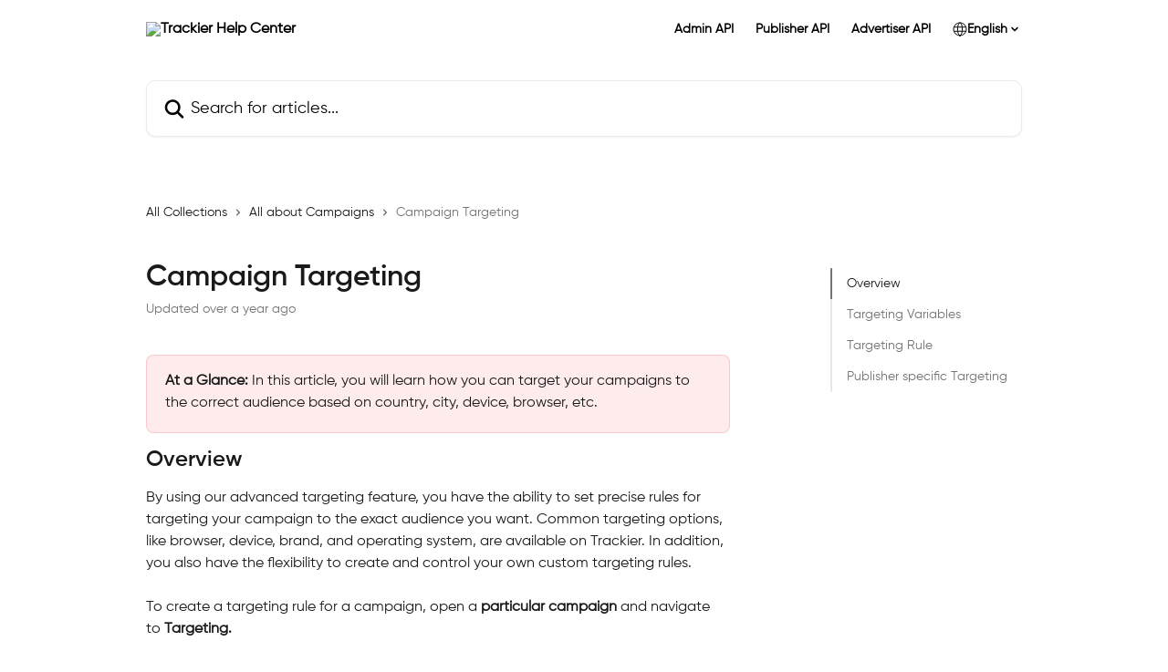

--- FILE ---
content_type: text/html; charset=utf-8
request_url: https://help.trackier.com/en/articles/8153178-campaign-targeting
body_size: 26823
content:
<!DOCTYPE html><html lang="en"><head><meta charSet="utf-8" data-next-head=""/><link href="https://help.trackier.com/assets/font/786184" rel="preload" as="font" crossorigin="anonymous" class="jsx-2794222595" data-next-head=""/><link href="https://help.trackier.com/assets/font/786182" rel="preload" as="font" crossorigin="anonymous" class="jsx-3619910474" data-next-head=""/><title data-next-head="">Campaign Targeting | Trackier Help Center</title><meta property="og:title" content="Campaign Targeting | Trackier Help Center" data-next-head=""/><meta name="twitter:title" content="Campaign Targeting | Trackier Help Center" data-next-head=""/><meta property="og:description" content="" data-next-head=""/><meta name="twitter:description" content="" data-next-head=""/><meta name="description" content="" data-next-head=""/><meta property="og:type" content="article" data-next-head=""/><meta property="og:image" content="https://downloads.intercomcdn.com/i/o/lzd29i34/665758/9873a6486fa273221d8e998eef9d/01246baae13a856b2552002afb351265.png" data-next-head=""/><meta property="twitter:image" content="https://downloads.intercomcdn.com/i/o/lzd29i34/665758/9873a6486fa273221d8e998eef9d/01246baae13a856b2552002afb351265.png" data-next-head=""/><meta name="robots" content="all" data-next-head=""/><meta name="viewport" content="width=device-width, initial-scale=1" data-next-head=""/><link href="https://intercom.help/trackier-a6b1d7f22812/assets/favicon" rel="icon" data-next-head=""/><link rel="canonical" href="https://help.trackier.com/en/articles/8153178-campaign-targeting" data-next-head=""/><link rel="alternate" href="https://help.trackier.com/en/articles/8153178-campaign-targeting" hrefLang="en" data-next-head=""/><link rel="alternate" href="https://help.trackier.com/en/articles/8153178-campaign-targeting" hrefLang="x-default" data-next-head=""/><link nonce="ZDmO2g8V2691tuKD0OGWGsataEd4D2G5H0GkRaDaL90=" rel="preload" href="https://static.intercomassets.com/_next/static/css/3141721a1e975790.css" as="style"/><link nonce="ZDmO2g8V2691tuKD0OGWGsataEd4D2G5H0GkRaDaL90=" rel="stylesheet" href="https://static.intercomassets.com/_next/static/css/3141721a1e975790.css" data-n-g=""/><noscript data-n-css="ZDmO2g8V2691tuKD0OGWGsataEd4D2G5H0GkRaDaL90="></noscript><script defer="" nonce="ZDmO2g8V2691tuKD0OGWGsataEd4D2G5H0GkRaDaL90=" nomodule="" src="https://static.intercomassets.com/_next/static/chunks/polyfills-42372ed130431b0a.js"></script><script src="https://static.intercomassets.com/_next/static/chunks/webpack-667cd6b3774ffaeb.js" nonce="ZDmO2g8V2691tuKD0OGWGsataEd4D2G5H0GkRaDaL90=" defer=""></script><script src="https://static.intercomassets.com/_next/static/chunks/framework-1f1b8d38c1d86c61.js" nonce="ZDmO2g8V2691tuKD0OGWGsataEd4D2G5H0GkRaDaL90=" defer=""></script><script src="https://static.intercomassets.com/_next/static/chunks/main-2c5e5f2c49cfa8a6.js" nonce="ZDmO2g8V2691tuKD0OGWGsataEd4D2G5H0GkRaDaL90=" defer=""></script><script src="https://static.intercomassets.com/_next/static/chunks/pages/_app-e1ef7ba820863143.js" nonce="ZDmO2g8V2691tuKD0OGWGsataEd4D2G5H0GkRaDaL90=" defer=""></script><script src="https://static.intercomassets.com/_next/static/chunks/d0502abb-aa607f45f5026044.js" nonce="ZDmO2g8V2691tuKD0OGWGsataEd4D2G5H0GkRaDaL90=" defer=""></script><script src="https://static.intercomassets.com/_next/static/chunks/6190-ef428f6633b5a03f.js" nonce="ZDmO2g8V2691tuKD0OGWGsataEd4D2G5H0GkRaDaL90=" defer=""></script><script src="https://static.intercomassets.com/_next/static/chunks/5729-6d79ddfe1353a77c.js" nonce="ZDmO2g8V2691tuKD0OGWGsataEd4D2G5H0GkRaDaL90=" defer=""></script><script src="https://static.intercomassets.com/_next/static/chunks/2384-242e4a028ba58b01.js" nonce="ZDmO2g8V2691tuKD0OGWGsataEd4D2G5H0GkRaDaL90=" defer=""></script><script src="https://static.intercomassets.com/_next/static/chunks/4835-9db7cd232aae5617.js" nonce="ZDmO2g8V2691tuKD0OGWGsataEd4D2G5H0GkRaDaL90=" defer=""></script><script src="https://static.intercomassets.com/_next/static/chunks/2735-6fafbb9ff4abfca1.js" nonce="ZDmO2g8V2691tuKD0OGWGsataEd4D2G5H0GkRaDaL90=" defer=""></script><script src="https://static.intercomassets.com/_next/static/chunks/pages/%5BhelpCenterIdentifier%5D/%5Blocale%5D/articles/%5BarticleSlug%5D-0426bb822f2fd459.js" nonce="ZDmO2g8V2691tuKD0OGWGsataEd4D2G5H0GkRaDaL90=" defer=""></script><script src="https://static.intercomassets.com/_next/static/7e1K3eo3oeKlAsbhZbrHM/_buildManifest.js" nonce="ZDmO2g8V2691tuKD0OGWGsataEd4D2G5H0GkRaDaL90=" defer=""></script><script src="https://static.intercomassets.com/_next/static/7e1K3eo3oeKlAsbhZbrHM/_ssgManifest.js" nonce="ZDmO2g8V2691tuKD0OGWGsataEd4D2G5H0GkRaDaL90=" defer=""></script><meta name="sentry-trace" content="9aa5387c516e49694a64a503a3ea9b71-dbd4680b7f556362-0"/><meta name="baggage" content="sentry-environment=production,sentry-release=389cbaa7c7b88427c31f6ff365d99b3236e2d519,sentry-public_key=187f842308a64dea9f1f64d4b1b9c298,sentry-trace_id=9aa5387c516e49694a64a503a3ea9b71,sentry-org_id=2129,sentry-sampled=false,sentry-sample_rand=0.05428634789859166,sentry-sample_rate=0"/><style id="__jsx-3779680111">:root{--body-bg: rgb(255, 255, 255);
--body-image: none;
--body-bg-rgb: 255, 255, 255;
--body-border: rgb(230, 230, 230);
--body-primary-color: #1a1a1a;
--body-secondary-color: #737373;
--body-reaction-bg: rgb(242, 242, 242);
--body-reaction-text-color: rgb(64, 64, 64);
--body-toc-active-border: #737373;
--body-toc-inactive-border: #f2f2f2;
--body-toc-inactive-color: #737373;
--body-toc-active-font-weight: 400;
--body-table-border: rgb(204, 204, 204);
--body-color: hsl(0, 0%, 0%);
--footer-bg: rgb(0, 4, 26);
--footer-image: none;
--footer-border: rgb(0, 12, 77);
--footer-color: hsl(228, 100%, 94%);
--header-bg: #ffffff;
--header-image: none;
--header-color: #000000;
--collection-card-bg: none;
--collection-card-image: url(https://downloads.intercomcdn.com/i/o/lzd29i34/786233/8ed471c689dfc4c3efdd7fc74b16/dd2933ffa5e968898ff2a6995a86c29a.png);
--collection-card-color: hsl(228, 100%, 94%);
--card-bg: rgb(255, 255, 255);
--card-border-color: rgb(230, 230, 230);
--card-border-inner-radius: 8px;
--card-border-radius: 10px;
--card-shadow: 0 1px 2px 0 rgb(0 0 0 / 0.05);
--search-bar-border-radius: 10px;
--search-bar-width: 100%;
--ticket-blue-bg-color: #dce1f9;
--ticket-blue-text-color: #334bfa;
--ticket-green-bg-color: #d7efdc;
--ticket-green-text-color: #0f7134;
--ticket-orange-bg-color: #ffebdb;
--ticket-orange-text-color: #b24d00;
--ticket-red-bg-color: #ffdbdb;
--ticket-red-text-color: #df2020;
--header-height: 245px;
--header-subheader-background-color: #ffffff;
--header-subheader-font-color: #000000;
--content-block-bg: rgb(255, 255, 255);
--content-block-image: none;
--content-block-color: hsl(0, 0%, 0%);
--content-block-button-bg: rgb(51, 75, 250);
--content-block-button-image: none;
--content-block-button-color: hsl(0, 0%, 100%);
--content-block-button-radius: 20px;
--primary-color: hsl(211, 100%, 50%);
--primary-color-alpha-10: hsla(211, 100%, 50%, 0.1);
--primary-color-alpha-60: hsla(211, 100%, 50%, 0.6);
--text-on-primary-color: #1a1a1a}</style><style id="__jsx-2794222595">@font-face{font-family:Gilroy-SemiBold;font-display:fallback;font-weight: 600;
          
          font-style: normal;
          src: url('https://help.trackier.com/assets/font/786184')}</style><style id="__jsx-2779917959">:root{--font-family-primary: Gilroy-SemiBold}</style><style id="__jsx-3619910474">@font-face{font-family:Gilroy-Regular;font-display:fallback;font-weight: 400;
          
          font-style: normal;
          src: url('https://help.trackier.com/assets/font/786182')}</style><style id="__jsx-816163516">:root{--font-family-secondary: Gilroy-Regular}</style><style id="__jsx-cf6f0ea00fa5c760">.fade-background.jsx-cf6f0ea00fa5c760{background:radial-gradient(333.38%100%at 50%0%,rgba(var(--body-bg-rgb),0)0%,rgba(var(--body-bg-rgb),.00925356)11.67%,rgba(var(--body-bg-rgb),.0337355)21.17%,rgba(var(--body-bg-rgb),.0718242)28.85%,rgba(var(--body-bg-rgb),.121898)35.03%,rgba(var(--body-bg-rgb),.182336)40.05%,rgba(var(--body-bg-rgb),.251516)44.25%,rgba(var(--body-bg-rgb),.327818)47.96%,rgba(var(--body-bg-rgb),.409618)51.51%,rgba(var(--body-bg-rgb),.495297)55.23%,rgba(var(--body-bg-rgb),.583232)59.47%,rgba(var(--body-bg-rgb),.671801)64.55%,rgba(var(--body-bg-rgb),.759385)70.81%,rgba(var(--body-bg-rgb),.84436)78.58%,rgba(var(--body-bg-rgb),.9551)88.2%,rgba(var(--body-bg-rgb),1)100%),var(--header-image),var(--header-bg);background-size:cover;background-position-x:center}</style><style id="__jsx-27f84a20f81f6ce9">.table-of-contents::-webkit-scrollbar{width:8px}.table-of-contents::-webkit-scrollbar-thumb{background-color:#f2f2f2;border-radius:8px}</style><style id="__jsx-a49d9ef8a9865a27">.table_of_contents.jsx-a49d9ef8a9865a27{max-width:260px;min-width:260px}</style><style id="__jsx-62724fba150252e0">.related_articles section a{color:initial}</style><style id="__jsx-4bed0c08ce36899e">.article_body a:not(.intercom-h2b-button){color:var(--primary-color)}article a.intercom-h2b-button{background-color:var(--primary-color);border:0}.zendesk-article table{overflow-x:scroll!important;display:block!important;height:auto!important}.intercom-interblocks-unordered-nested-list ul,.intercom-interblocks-ordered-nested-list ol{margin-top:16px;margin-bottom:16px}.intercom-interblocks-unordered-nested-list ul .intercom-interblocks-unordered-nested-list ul,.intercom-interblocks-unordered-nested-list ul .intercom-interblocks-ordered-nested-list ol,.intercom-interblocks-ordered-nested-list ol .intercom-interblocks-ordered-nested-list ol,.intercom-interblocks-ordered-nested-list ol .intercom-interblocks-unordered-nested-list ul{margin-top:0;margin-bottom:0}.intercom-interblocks-image a:focus{outline-offset:3px}</style></head><body><div id="__next"><div dir="ltr" class="h-full w-full"><a href="#main-content" class="sr-only font-bold text-header-color focus:not-sr-only focus:absolute focus:left-4 focus:top-4 focus:z-50" aria-roledescription="Link, Press control-option-right-arrow to exit">Skip to main content</a><main class="header__lite"><header id="header" data-testid="header" class="jsx-cf6f0ea00fa5c760 flex flex-col text-header-color"><section class="relative flex w-full flex-col bg-header-subheader-background-color text-header-subheader-font-color pb-6"><div class="header__meta_wrapper flex justify-center px-5 pt-6 leading-none sm:px-10"><div class="flex items-center w-240" data-testid="subheader-container"><div class="mo__body header__site_name"><div class="header__logo"><a href="/en/"><img src="https://downloads.intercomcdn.com/i/o/lzd29i34/786162/232cc77d42ae055d4db696cb4653/15916ccc55dac6e7061d510c9b1ad2c7.jpg" height="27" alt="Trackier Help Center"/></a></div></div><div><div class="flex items-center font-semibold"><div class="flex items-center md:hidden" data-testid="small-screen-children"><button class="flex items-center border-none bg-transparent px-1.5" data-testid="hamburger-menu-button" aria-label="Open menu"><svg width="24" height="24" viewBox="0 0 16 16" xmlns="http://www.w3.org/2000/svg" class="fill-current"><path d="M1.86861 2C1.38889 2 1 2.3806 1 2.85008C1 3.31957 1.38889 3.70017 1.86861 3.70017H14.1314C14.6111 3.70017 15 3.31957 15 2.85008C15 2.3806 14.6111 2 14.1314 2H1.86861Z"></path><path d="M1 8C1 7.53051 1.38889 7.14992 1.86861 7.14992H14.1314C14.6111 7.14992 15 7.53051 15 8C15 8.46949 14.6111 8.85008 14.1314 8.85008H1.86861C1.38889 8.85008 1 8.46949 1 8Z"></path><path d="M1 13.1499C1 12.6804 1.38889 12.2998 1.86861 12.2998H14.1314C14.6111 12.2998 15 12.6804 15 13.1499C15 13.6194 14.6111 14 14.1314 14H1.86861C1.38889 14 1 13.6194 1 13.1499Z"></path></svg></button><div class="fixed right-0 top-0 z-50 h-full w-full hidden" data-testid="hamburger-menu"><div class="flex h-full w-full justify-end bg-black bg-opacity-30"><div class="flex h-fit w-full flex-col bg-white opacity-100 sm:h-full sm:w-1/2"><button class="text-body-font flex items-center self-end border-none bg-transparent pr-6 pt-6" data-testid="hamburger-menu-close-button" aria-label="Close menu"><svg width="24" height="24" viewBox="0 0 16 16" xmlns="http://www.w3.org/2000/svg"><path d="M3.5097 3.5097C3.84165 3.17776 4.37984 3.17776 4.71178 3.5097L7.99983 6.79775L11.2879 3.5097C11.6198 3.17776 12.158 3.17776 12.49 3.5097C12.8219 3.84165 12.8219 4.37984 12.49 4.71178L9.20191 7.99983L12.49 11.2879C12.8219 11.6198 12.8219 12.158 12.49 12.49C12.158 12.8219 11.6198 12.8219 11.2879 12.49L7.99983 9.20191L4.71178 12.49C4.37984 12.8219 3.84165 12.8219 3.5097 12.49C3.17776 12.158 3.17776 11.6198 3.5097 11.2879L6.79775 7.99983L3.5097 4.71178C3.17776 4.37984 3.17776 3.84165 3.5097 3.5097Z"></path></svg></button><nav class="flex flex-col pl-4 text-black"><a target="_blank" rel="noopener noreferrer" href="https://api-docs.trackier.io/docs/perf-admin-api-docs/" class="mx-5 mb-5 text-md no-underline hover:opacity-80 md:mx-3 md:my-0 md:text-base" data-testid="header-link-0">Admin API</a><a target="_blank" rel="noopener noreferrer" href="https://api-docs.trackier.io/docs/perf-pub-api-docs/7d7214a70a6ba-trackier-publisher-api-docs" class="mx-5 mb-5 text-md no-underline hover:opacity-80 md:mx-3 md:my-0 md:text-base" data-testid="header-link-1">Publisher API</a><a target="_blank" rel="noopener noreferrer" href="https://api-docs.trackier.io/docs/perf-adv-api-docs/ot7a4yoytf3g6-trackier-advertiser-api-docs" class="mx-5 mb-5 text-md no-underline hover:opacity-80 md:mx-3 md:my-0 md:text-base" data-testid="header-link-2">Advertiser API</a><div class="relative cursor-pointer has-[:focus]:outline"><select class="peer absolute z-10 block h-6 w-full cursor-pointer opacity-0 md:text-base" aria-label="Change language" id="language-selector"><option value="/en/articles/8153178-campaign-targeting" class="text-black" selected="">English</option></select><div class="mb-10 ml-5 flex items-center gap-1 text-md hover:opacity-80 peer-hover:opacity-80 md:m-0 md:ml-3 md:text-base" aria-hidden="true"><svg id="locale-picker-globe" width="16" height="16" viewBox="0 0 16 16" fill="none" xmlns="http://www.w3.org/2000/svg" class="shrink-0" aria-hidden="true"><path d="M8 15C11.866 15 15 11.866 15 8C15 4.13401 11.866 1 8 1C4.13401 1 1 4.13401 1 8C1 11.866 4.13401 15 8 15Z" stroke="currentColor" stroke-linecap="round" stroke-linejoin="round"></path><path d="M8 15C9.39949 15 10.534 11.866 10.534 8C10.534 4.13401 9.39949 1 8 1C6.60051 1 5.466 4.13401 5.466 8C5.466 11.866 6.60051 15 8 15Z" stroke="currentColor" stroke-linecap="round" stroke-linejoin="round"></path><path d="M1.448 5.75989H14.524" stroke="currentColor" stroke-linecap="round" stroke-linejoin="round"></path><path d="M1.448 10.2402H14.524" stroke="currentColor" stroke-linecap="round" stroke-linejoin="round"></path></svg>English<svg id="locale-picker-arrow" width="16" height="16" viewBox="0 0 16 16" fill="none" xmlns="http://www.w3.org/2000/svg" class="shrink-0" aria-hidden="true"><path d="M5 6.5L8.00093 9.5L11 6.50187" stroke="currentColor" stroke-width="1.5" stroke-linecap="round" stroke-linejoin="round"></path></svg></div></div></nav></div></div></div></div><nav class="hidden items-center md:flex" data-testid="large-screen-children"><a target="_blank" rel="noopener noreferrer" href="https://api-docs.trackier.io/docs/perf-admin-api-docs/" class="mx-5 mb-5 text-md no-underline hover:opacity-80 md:mx-3 md:my-0 md:text-base" data-testid="header-link-0">Admin API</a><a target="_blank" rel="noopener noreferrer" href="https://api-docs.trackier.io/docs/perf-pub-api-docs/7d7214a70a6ba-trackier-publisher-api-docs" class="mx-5 mb-5 text-md no-underline hover:opacity-80 md:mx-3 md:my-0 md:text-base" data-testid="header-link-1">Publisher API</a><a target="_blank" rel="noopener noreferrer" href="https://api-docs.trackier.io/docs/perf-adv-api-docs/ot7a4yoytf3g6-trackier-advertiser-api-docs" class="mx-5 mb-5 text-md no-underline hover:opacity-80 md:mx-3 md:my-0 md:text-base" data-testid="header-link-2">Advertiser API</a><div class="relative cursor-pointer has-[:focus]:outline"><select class="peer absolute z-10 block h-6 w-full cursor-pointer opacity-0 md:text-base" aria-label="Change language" id="language-selector"><option value="/en/articles/8153178-campaign-targeting" class="text-black" selected="">English</option></select><div class="mb-10 ml-5 flex items-center gap-1 text-md hover:opacity-80 peer-hover:opacity-80 md:m-0 md:ml-3 md:text-base" aria-hidden="true"><svg id="locale-picker-globe" width="16" height="16" viewBox="0 0 16 16" fill="none" xmlns="http://www.w3.org/2000/svg" class="shrink-0" aria-hidden="true"><path d="M8 15C11.866 15 15 11.866 15 8C15 4.13401 11.866 1 8 1C4.13401 1 1 4.13401 1 8C1 11.866 4.13401 15 8 15Z" stroke="currentColor" stroke-linecap="round" stroke-linejoin="round"></path><path d="M8 15C9.39949 15 10.534 11.866 10.534 8C10.534 4.13401 9.39949 1 8 1C6.60051 1 5.466 4.13401 5.466 8C5.466 11.866 6.60051 15 8 15Z" stroke="currentColor" stroke-linecap="round" stroke-linejoin="round"></path><path d="M1.448 5.75989H14.524" stroke="currentColor" stroke-linecap="round" stroke-linejoin="round"></path><path d="M1.448 10.2402H14.524" stroke="currentColor" stroke-linecap="round" stroke-linejoin="round"></path></svg>English<svg id="locale-picker-arrow" width="16" height="16" viewBox="0 0 16 16" fill="none" xmlns="http://www.w3.org/2000/svg" class="shrink-0" aria-hidden="true"><path d="M5 6.5L8.00093 9.5L11 6.50187" stroke="currentColor" stroke-width="1.5" stroke-linecap="round" stroke-linejoin="round"></path></svg></div></div></nav></div></div></div></div></section><div class="jsx-cf6f0ea00fa5c760 relative flex grow flex-col mb-9 bg-header-bg bg-header-image bg-cover bg-center pb-9 pt-6"><div id="sr-announcement" aria-live="polite" class="jsx-cf6f0ea00fa5c760 sr-only"></div><div class="jsx-cf6f0ea00fa5c760 flex h-full flex-col items-center marker:shrink-0"><section class="relative mx-5 flex h-full w-full flex-col items-center px-5 sm:px-10"><div class="flex h-full max-w-full flex-col w-240 justify-center" data-testid="main-header-container"><div id="search-bar" class="relative w-full"><form action="/en/" autoComplete="off"><div class="flex w-full flex-col items-center"><div class="relative flex w-full sm:w-search-bar"><label for="search-input" class="sr-only">Search for articles...</label><input id="search-input" type="text" autoComplete="off" class="peer w-full rounded-search-bar border border-black-alpha-8 bg-white-alpha-20 p-4 ps-12 font-secondary text-lg text-header-color shadow-search-bar outline-none transition ease-linear placeholder:text-header-color hover:bg-white-alpha-27 hover:shadow-search-bar-hover focus:border-transparent focus:bg-white focus:text-black-10 focus:shadow-search-bar-focused placeholder:focus:text-black-45" placeholder="Search for articles..." name="q" aria-label="Search for articles..." value=""/><div class="absolute inset-y-0 start-0 flex items-center fill-header-color peer-focus-visible:fill-black-45 pointer-events-none ps-5"><svg width="22" height="21" viewBox="0 0 22 21" xmlns="http://www.w3.org/2000/svg" class="fill-inherit" aria-hidden="true"><path fill-rule="evenodd" clip-rule="evenodd" d="M3.27485 8.7001C3.27485 5.42781 5.92757 2.7751 9.19985 2.7751C12.4721 2.7751 15.1249 5.42781 15.1249 8.7001C15.1249 11.9724 12.4721 14.6251 9.19985 14.6251C5.92757 14.6251 3.27485 11.9724 3.27485 8.7001ZM9.19985 0.225098C4.51924 0.225098 0.724854 4.01948 0.724854 8.7001C0.724854 13.3807 4.51924 17.1751 9.19985 17.1751C11.0802 17.1751 12.8176 16.5627 14.2234 15.5265L19.0981 20.4013C19.5961 20.8992 20.4033 20.8992 20.9013 20.4013C21.3992 19.9033 21.3992 19.0961 20.9013 18.5981L16.0264 13.7233C17.0625 12.3176 17.6749 10.5804 17.6749 8.7001C17.6749 4.01948 13.8805 0.225098 9.19985 0.225098Z"></path></svg></div></div></div></form></div></div></section></div></div></header><div class="z-1 flex shrink-0 grow basis-auto justify-center px-5 sm:px-10"><section data-testid="main-content" id="main-content" class="max-w-full w-240"><section data-testid="article-section" class="section section__article"><div class="flex-row-reverse justify-between flex"><div class="jsx-a49d9ef8a9865a27 w-61 sticky top-8 ml-7 max-w-61 self-start max-lg:hidden mt-16"><div class="jsx-27f84a20f81f6ce9 table-of-contents max-h-[calc(100vh-96px)] overflow-y-auto rounded-2xl text-body-primary-color hover:text-primary max-lg:border max-lg:border-solid max-lg:border-body-border max-lg:shadow-solid-1"><div data-testid="toc-dropdown" class="jsx-27f84a20f81f6ce9 hidden cursor-pointer justify-between border-b max-lg:flex max-lg:flex-row max-lg:border-x-0 max-lg:border-t-0 max-lg:border-solid max-lg:border-b-body-border"><div class="jsx-27f84a20f81f6ce9 my-2 max-lg:pl-4">Table of contents</div><div class="jsx-27f84a20f81f6ce9 "><svg class="ml-2 mr-4 mt-3 transition-transform" transform="rotate(180)" width="16" height="16" fill="none" xmlns="http://www.w3.org/2000/svg"><path fill-rule="evenodd" clip-rule="evenodd" d="M3.93353 5.93451C4.24595 5.62209 4.75248 5.62209 5.0649 5.93451L7.99922 8.86882L10.9335 5.93451C11.246 5.62209 11.7525 5.62209 12.0649 5.93451C12.3773 6.24693 12.3773 6.75346 12.0649 7.06588L8.5649 10.5659C8.25249 10.8783 7.74595 10.8783 7.43353 10.5659L3.93353 7.06588C3.62111 6.75346 3.62111 6.24693 3.93353 5.93451Z" fill="currentColor"></path></svg></div></div><div data-testid="toc-body" class="jsx-27f84a20f81f6ce9 my-2"><section data-testid="toc-section-0" class="jsx-27f84a20f81f6ce9 flex border-y-0 border-e-0 border-s-2 border-solid py-1.5 max-lg:border-none border-body-toc-active-border px-4"><a id="#h_b0d636e551" href="#h_b0d636e551" data-testid="toc-link-0" class="jsx-27f84a20f81f6ce9 w-full no-underline hover:text-body-primary-color max-lg:inline-block max-lg:text-body-primary-color max-lg:hover:text-primary lg:text-base font-toc-active text-body-primary-color"></a></section><section data-testid="toc-section-1" class="jsx-27f84a20f81f6ce9 flex border-y-0 border-e-0 border-s-2 border-solid py-1.5 max-lg:border-none px-4"><a id="#h_330afd38ec" href="#h_330afd38ec" data-testid="toc-link-1" class="jsx-27f84a20f81f6ce9 w-full no-underline hover:text-body-primary-color max-lg:inline-block max-lg:text-body-primary-color max-lg:hover:text-primary lg:text-base text-body-toc-inactive-color"></a></section><section data-testid="toc-section-2" class="jsx-27f84a20f81f6ce9 flex border-y-0 border-e-0 border-s-2 border-solid py-1.5 max-lg:border-none px-4"><a id="#h_87cdfd8e1b" href="#h_87cdfd8e1b" data-testid="toc-link-2" class="jsx-27f84a20f81f6ce9 w-full no-underline hover:text-body-primary-color max-lg:inline-block max-lg:text-body-primary-color max-lg:hover:text-primary lg:text-base text-body-toc-inactive-color"></a></section><section data-testid="toc-section-3" class="jsx-27f84a20f81f6ce9 flex border-y-0 border-e-0 border-s-2 border-solid py-1.5 max-lg:border-none px-4"><a id="#h_423625a238" href="#h_423625a238" data-testid="toc-link-3" class="jsx-27f84a20f81f6ce9 w-full no-underline hover:text-body-primary-color max-lg:inline-block max-lg:text-body-primary-color max-lg:hover:text-primary lg:text-base text-body-toc-inactive-color"></a></section></div></div></div><div class="relative z-3 w-full lg:max-w-160 "><div class="flex pb-6 max-md:pb-2 lg:max-w-160"><div tabindex="-1" class="focus:outline-none"><div class="flex flex-wrap items-baseline pb-4 text-base" tabindex="0" role="navigation" aria-label="Breadcrumb"><a href="/en/" class="pr-2 text-body-primary-color no-underline hover:text-body-secondary-color">All Collections</a><div class="pr-2" aria-hidden="true"><svg width="6" height="10" viewBox="0 0 6 10" class="block h-2 w-2 fill-body-secondary-color rtl:rotate-180" xmlns="http://www.w3.org/2000/svg"><path fill-rule="evenodd" clip-rule="evenodd" d="M0.648862 0.898862C0.316916 1.23081 0.316916 1.769 0.648862 2.10094L3.54782 4.9999L0.648862 7.89886C0.316916 8.23081 0.316917 8.769 0.648862 9.10094C0.980808 9.43289 1.519 9.43289 1.85094 9.10094L5.35094 5.60094C5.68289 5.269 5.68289 4.73081 5.35094 4.39886L1.85094 0.898862C1.519 0.566916 0.980807 0.566916 0.648862 0.898862Z"></path></svg></div><a href="https://help.trackier.com/en/collections/5856183-all-about-campaigns" class="pr-2 text-body-primary-color no-underline hover:text-body-secondary-color" data-testid="breadcrumb-0">All about Campaigns</a><div class="pr-2" aria-hidden="true"><svg width="6" height="10" viewBox="0 0 6 10" class="block h-2 w-2 fill-body-secondary-color rtl:rotate-180" xmlns="http://www.w3.org/2000/svg"><path fill-rule="evenodd" clip-rule="evenodd" d="M0.648862 0.898862C0.316916 1.23081 0.316916 1.769 0.648862 2.10094L3.54782 4.9999L0.648862 7.89886C0.316916 8.23081 0.316917 8.769 0.648862 9.10094C0.980808 9.43289 1.519 9.43289 1.85094 9.10094L5.35094 5.60094C5.68289 5.269 5.68289 4.73081 5.35094 4.39886L1.85094 0.898862C1.519 0.566916 0.980807 0.566916 0.648862 0.898862Z"></path></svg></div><div class="text-body-secondary-color">Campaign Targeting</div></div></div></div><div class=""><div class="article intercom-force-break"><div class="mb-10 max-lg:mb-6"><div class="flex flex-col gap-4"><div class="flex flex-col"><h1 class="mb-1 font-primary text-2xl font-bold leading-10 text-body-primary-color">Campaign Targeting</h1></div><div class="avatar"><div class="avatar__info -mt-0.5 text-base"><span class="text-body-secondary-color"> <!-- -->Updated over a year ago</span></div></div></div></div><div class="jsx-4bed0c08ce36899e flex-col"><div class="jsx-4bed0c08ce36899e mb-7 ml-0 text-md max-messenger:mb-6 lg:hidden"><div class="jsx-27f84a20f81f6ce9 table-of-contents max-h-[calc(100vh-96px)] overflow-y-auto rounded-2xl text-body-primary-color hover:text-primary max-lg:border max-lg:border-solid max-lg:border-body-border max-lg:shadow-solid-1"><div data-testid="toc-dropdown" class="jsx-27f84a20f81f6ce9 hidden cursor-pointer justify-between border-b max-lg:flex max-lg:flex-row max-lg:border-x-0 max-lg:border-t-0 max-lg:border-solid max-lg:border-b-body-border border-b-0"><div class="jsx-27f84a20f81f6ce9 my-2 max-lg:pl-4">Table of contents</div><div class="jsx-27f84a20f81f6ce9 "><svg class="ml-2 mr-4 mt-3 transition-transform" transform="" width="16" height="16" fill="none" xmlns="http://www.w3.org/2000/svg"><path fill-rule="evenodd" clip-rule="evenodd" d="M3.93353 5.93451C4.24595 5.62209 4.75248 5.62209 5.0649 5.93451L7.99922 8.86882L10.9335 5.93451C11.246 5.62209 11.7525 5.62209 12.0649 5.93451C12.3773 6.24693 12.3773 6.75346 12.0649 7.06588L8.5649 10.5659C8.25249 10.8783 7.74595 10.8783 7.43353 10.5659L3.93353 7.06588C3.62111 6.75346 3.62111 6.24693 3.93353 5.93451Z" fill="currentColor"></path></svg></div></div><div data-testid="toc-body" class="jsx-27f84a20f81f6ce9 hidden my-2"><section data-testid="toc-section-0" class="jsx-27f84a20f81f6ce9 flex border-y-0 border-e-0 border-s-2 border-solid py-1.5 max-lg:border-none border-body-toc-active-border px-4"><a id="#h_b0d636e551" href="#h_b0d636e551" data-testid="toc-link-0" class="jsx-27f84a20f81f6ce9 w-full no-underline hover:text-body-primary-color max-lg:inline-block max-lg:text-body-primary-color max-lg:hover:text-primary lg:text-base font-toc-active text-body-primary-color"></a></section><section data-testid="toc-section-1" class="jsx-27f84a20f81f6ce9 flex border-y-0 border-e-0 border-s-2 border-solid py-1.5 max-lg:border-none px-4"><a id="#h_330afd38ec" href="#h_330afd38ec" data-testid="toc-link-1" class="jsx-27f84a20f81f6ce9 w-full no-underline hover:text-body-primary-color max-lg:inline-block max-lg:text-body-primary-color max-lg:hover:text-primary lg:text-base text-body-toc-inactive-color"></a></section><section data-testid="toc-section-2" class="jsx-27f84a20f81f6ce9 flex border-y-0 border-e-0 border-s-2 border-solid py-1.5 max-lg:border-none px-4"><a id="#h_87cdfd8e1b" href="#h_87cdfd8e1b" data-testid="toc-link-2" class="jsx-27f84a20f81f6ce9 w-full no-underline hover:text-body-primary-color max-lg:inline-block max-lg:text-body-primary-color max-lg:hover:text-primary lg:text-base text-body-toc-inactive-color"></a></section><section data-testid="toc-section-3" class="jsx-27f84a20f81f6ce9 flex border-y-0 border-e-0 border-s-2 border-solid py-1.5 max-lg:border-none px-4"><a id="#h_423625a238" href="#h_423625a238" data-testid="toc-link-3" class="jsx-27f84a20f81f6ce9 w-full no-underline hover:text-body-primary-color max-lg:inline-block max-lg:text-body-primary-color max-lg:hover:text-primary lg:text-base text-body-toc-inactive-color"></a></section></div></div></div><div class="jsx-4bed0c08ce36899e article_body"><article class="jsx-4bed0c08ce36899e "><div class="intercom-interblocks-callout" style="background-color:#fed9db80;border-color:#fd3a5733"><div class="intercom-interblocks-paragraph no-margin intercom-interblocks-align-left"><p><b>At a Glance: </b>In this article, you will learn how you can target your campaigns to the correct audience based on country, city, device, browser, etc.</p></div></div><div class="intercom-interblocks-heading intercom-interblocks-align-left"><h1 id="h_b0d636e551">Overview</h1></div><div class="intercom-interblocks-paragraph no-margin intercom-interblocks-align-left"><p>By using our advanced targeting feature, you have the ability to set precise rules for targeting your campaign to the exact audience you want. Common targeting options, like browser, device, brand, and operating system, are available on Trackier. In addition, you also have the flexibility to create and control your own custom targeting rules.<br/>​</p></div><div class="intercom-interblocks-paragraph no-margin intercom-interblocks-align-left"><p>To create a targeting rule for a campaign, open a <b>particular campaign </b>and navigate to<b> Targeting.</b></p></div><div class="intercom-interblocks-paragraph no-margin intercom-interblocks-align-left"><p> </p></div><div class="intercom-interblocks-image intercom-interblocks-align-left"><a href="https://downloads.intercomcdn.com/i/o/918794778/b475c4656f7fd5683b2cf4cc/image.png?expires=1769007600&amp;signature=2ec35fedee85b9a459e0f90ced34df81ae8e8361313e2b545b008a2f77fc2882&amp;req=fSEvEcB6moZXFb4f3HP0gKbj%2FhpG0vbIRWoTY7sUneGRDUbyml6vlhak%2F2SC%0AE6%2FlcR0rr8YrVm5blA%3D%3D%0A" target="_blank" rel="noreferrer nofollow noopener"><img src="https://downloads.intercomcdn.com/i/o/918794778/b475c4656f7fd5683b2cf4cc/image.png?expires=1769007600&amp;signature=2ec35fedee85b9a459e0f90ced34df81ae8e8361313e2b545b008a2f77fc2882&amp;req=fSEvEcB6moZXFb4f3HP0gKbj%2FhpG0vbIRWoTY7sUneGRDUbyml6vlhak%2F2SC%0AE6%2FlcR0rr8YrVm5blA%3D%3D%0A" alt="Campaign Targetting on Trackier" width="2880" height="1634"/></a></div><div class="intercom-interblocks-paragraph no-margin intercom-interblocks-align-left"><p> </p></div><div class="intercom-interblocks-heading intercom-interblocks-align-left"><h1 id="h_330afd38ec"><b>Targeting Variables</b></h1></div><div class="intercom-interblocks-paragraph no-margin intercom-interblocks-align-left"><p>Below are different variables that determine which targeting rules can be applied. For instance, if you want to target certain countries, you can select the variable &quot;country&quot; and select the specific country names you want to target in your campaign.</p></div><div class="intercom-interblocks-table"><table><tbody><tr><td style="background-color:#e3e7fa80"><div class="intercom-interblocks-paragraph no-margin intercom-interblocks-align-left"><p><b>Variable</b></p></div></td><td style="background-color:#e3e7fa80"><div class="intercom-interblocks-paragraph no-margin intercom-interblocks-align-left"><p><b>Example</b></p></div></td><td style="background-color:#e3e7fa80"><div class="intercom-interblocks-paragraph no-margin intercom-interblocks-align-left"><p><b>Variable</b></p></div></td><td style="background-color:#e3e7fa80"><div class="intercom-interblocks-paragraph no-margin intercom-interblocks-align-left"><p><b>Example</b></p></div></td></tr><tr><td style="background-color:#e8e8e880"><div class="intercom-interblocks-paragraph no-margin intercom-interblocks-align-left"><p>Source</p></div></td><td><div class="intercom-interblocks-paragraph no-margin intercom-interblocks-align-left"><p>the source value sent by the publisher with the clicks, like 123, xyz, etc.</p></div></td><td style="background-color:#e8e8e880"><div class="intercom-interblocks-paragraph no-margin intercom-interblocks-align-left"><p>Creative Name</p></div></td><td><div class="intercom-interblocks-paragraph no-margin intercom-interblocks-align-left"><p>The name of the creative being sent by publisher in the click data.</p></div></td></tr><tr><td style="background-color:#e8e8e880"><div class="intercom-interblocks-paragraph no-margin intercom-interblocks-align-left"><p>Operating System</p></div></td><td><div class="intercom-interblocks-paragraph no-margin intercom-interblocks-align-left"><p>MAC OS, Firefox OS, Chromium OS, etc.</p></div></td><td style="background-color:#e8e8e880"><div class="intercom-interblocks-paragraph no-margin intercom-interblocks-align-left"><p>Sale Amount</p></div></td><td><div class="intercom-interblocks-paragraph no-margin intercom-interblocks-align-left"><p>The targeted sale amount</p></div></td></tr><tr><td style="background-color:#e8e8e880"><div class="intercom-interblocks-paragraph no-margin intercom-interblocks-align-left"><p>Device</p></div></td><td><div class="intercom-interblocks-paragraph no-margin intercom-interblocks-align-left"><p>mobile, desktop, tablet</p></div></td><td style="background-color:#e8e8e880"><div class="intercom-interblocks-paragraph no-margin intercom-interblocks-align-left"><p>Browser </p></div></td><td><div class="intercom-interblocks-paragraph no-margin intercom-interblocks-align-left"><p>Chrome, Firefox, safari,etc.</p></div></td></tr><tr><td style="background-color:#e8e8e880"><div class="intercom-interblocks-paragraph no-margin intercom-interblocks-align-left"><p>City</p></div></td><td><div class="intercom-interblocks-paragraph no-margin intercom-interblocks-align-left"><p>City names all over the world, like, Delhi, Chandigarh, etc.</p></div></td><td style="background-color:#e8e8e880"><div class="intercom-interblocks-paragraph no-margin intercom-interblocks-align-left"><p>P1-P10</p></div></td><td><div class="intercom-interblocks-paragraph no-margin intercom-interblocks-align-left"><p>Any values being sent in these open parameters by the publishers.</p></div></td></tr><tr><td style="background-color:#e8e8e880"><div class="intercom-interblocks-paragraph no-margin intercom-interblocks-align-left"><p>Region (state)</p></div></td><td><div class="intercom-interblocks-paragraph no-margin intercom-interblocks-align-left"><p>States all over the world, like, New Jersey, New Hempshire, etc.</p></div></td><td style="background-color:#e8e8e880"><div class="intercom-interblocks-paragraph no-margin intercom-interblocks-align-left"><p>Sub1-Sub10</p></div></td><td><div class="intercom-interblocks-paragraph no-margin intercom-interblocks-align-left"><p>Any values being sent in these open parameters by the advertisers.</p></div></td></tr><tr><td style="background-color:#e8e8e880"><div class="intercom-interblocks-paragraph no-margin intercom-interblocks-align-left"><p>Country</p></div></td><td><div class="intercom-interblocks-paragraph no-margin intercom-interblocks-align-left"><p>Countries in the world, India, Pakistan, etc.</p></div></td><td style="background-color:#e8e8e880"><div class="intercom-interblocks-paragraph no-margin intercom-interblocks-align-left"><p>Referrer</p></div></td><td><div class="intercom-interblocks-paragraph no-margin intercom-interblocks-align-left"><p>It is the channel where the traffic came from.</p></div></td></tr><tr><td style="background-color:#e8e8e880"><div class="intercom-interblocks-paragraph no-margin intercom-interblocks-align-left"><p>ISP</p></div></td><td><div class="intercom-interblocks-paragraph no-margin intercom-interblocks-align-left"><p>Airtel Broadband, Jio, etc</p></div></td><td style="background-color:#e8e8e880"><div class="intercom-interblocks-paragraph no-margin intercom-interblocks-align-left"><p>Click IP </p></div></td><td><div class="intercom-interblocks-paragraph no-margin intercom-interblocks-align-left"><p>The IP of the user</p></div></td></tr><tr><td style="background-color:#e8e8e880"><div class="intercom-interblocks-paragraph no-margin intercom-interblocks-align-left"><p>GAID</p></div></td><td><div class="intercom-interblocks-paragraph no-margin intercom-interblocks-align-left"><p>the device ID of the android phone of the user, like, 8ed47d58-c120-4e5b-aa12-6b6975110ac0</p></div></td><td style="background-color:#e8e8e880"><div class="intercom-interblocks-paragraph no-margin intercom-interblocks-align-left"><p>Conversion IP</p></div></td><td><div class="intercom-interblocks-paragraph no-margin intercom-interblocks-align-left"><p>The IP of the network/advertiser.</p></div></td></tr><tr><td style="background-color:#e8e8e880"><div class="intercom-interblocks-paragraph no-margin intercom-interblocks-align-left"><p>IDFA</p></div></td><td><div class="intercom-interblocks-paragraph no-margin intercom-interblocks-align-left"><p>the device ID of the iPhone of the user EA7583CD-A667-48BC-B806-42ECB2B48606</p></div><div class="intercom-interblocks-paragraph no-margin intercom-interblocks-align-left"><p> </p></div></td><td style="background-color:#e8e8e880"><div class="intercom-interblocks-paragraph no-margin intercom-interblocks-align-left"><p>Device Brand</p></div></td><td><div class="intercom-interblocks-paragraph no-margin intercom-interblocks-align-left"><p>Samsung, LG, Xiaomi,etc</p></div></td></tr><tr><td style="background-color:#e8e8e880"><div class="intercom-interblocks-paragraph no-margin intercom-interblocks-align-left"><p>App Name</p></div></td><td><div class="intercom-interblocks-paragraph no-margin intercom-interblocks-align-left"><p>The name of the apps through which the clicks are coming in.</p></div></td><td style="background-color:#e8e8e880"><div class="intercom-interblocks-paragraph no-margin intercom-interblocks-align-left"><p>Connection Type</p></div></td><td><div class="intercom-interblocks-paragraph no-margin intercom-interblocks-align-left"><p>cellular, cable, dialup, corporate.</p></div></td></tr><tr><td style="background-color:#e8e8e880"><div class="intercom-interblocks-paragraph no-margin intercom-interblocks-align-left"><p>App ID</p></div></td><td><div class="intercom-interblocks-paragraph no-margin intercom-interblocks-align-left"><p>The ID of the apps through which the clicks are coming in.</p></div></td><td style="background-color:#e8e8e880"><div class="intercom-interblocks-paragraph no-margin intercom-interblocks-align-left"><p>Proxy Type</p></div></td><td><div class="intercom-interblocks-paragraph no-margin intercom-interblocks-align-left"><p> DCH, VPN, TOR, WEB, etc</p></div></td></tr><tr><td style="background-color:#e8e8e880"><div class="intercom-interblocks-paragraph no-margin intercom-interblocks-align-left"><p>Android ID</p></div></td><td><div class="intercom-interblocks-paragraph no-margin intercom-interblocks-align-left"><p>The Android ID of the user</p></div></td><td style="background-color:#e8e8e880"><div class="intercom-interblocks-paragraph no-margin intercom-interblocks-align-left"><p> </p></div></td><td><div class="intercom-interblocks-paragraph no-margin intercom-interblocks-align-left"><p> </p></div></td></tr></tbody></table></div><div class="intercom-interblocks-heading intercom-interblocks-align-left"><h1 id="h_87cdfd8e1b"><b>Targeting Rule</b><br/>​​</h1></div><div class="intercom-interblocks-paragraph no-margin intercom-interblocks-align-left"><p>You can create a targeting rule for any variable with the logic and conditions.</p></div><div class="intercom-interblocks-unordered-nested-list"><ul><li><div class="intercom-interblocks-paragraph no-margin intercom-interblocks-align-left"><p><b>Rule block name</b>: You can give a name to your rule to identify it if you set multiple rules in the same campaign.<br/>​</p></div></li><li><div class="intercom-interblocks-paragraph no-margin intercom-interblocks-align-left"><p><b>Rule Block Condition:</b> You can select between AND / OR.<br/>​</p></div><div class="intercom-interblocks-unordered-nested-list"><ul><li><div class="intercom-interblocks-paragraph no-margin intercom-interblocks-align-left"><p>AND: when you are adding 2 conditions and both need to be true to pass traffic<br/>.</p></div></li><li><div class="intercom-interblocks-paragraph no-margin intercom-interblocks-align-left"><p>OR: When out of 2 conditions, any one of them should be true to pass traffic.</p></div><div class="intercom-interblocks-paragraph no-margin intercom-interblocks-align-left"><p> </p></div></li></ul></div></li><li><div class="intercom-interblocks-paragraph no-margin intercom-interblocks-align-left"><p><b>Event</b>: You can set a targeting rule for any event; it can be on.</p></div><div class="intercom-interblocks-unordered-nested-list"><ul><li><div class="intercom-interblocks-paragraph no-margin intercom-interblocks-align-left"><p>ALL</p></div></li><li><div class="intercom-interblocks-paragraph no-margin intercom-interblocks-align-left"><p>Click Only</p></div></li><li><div class="intercom-interblocks-paragraph no-margin intercom-interblocks-align-left"><p>Conversion + Goal</p></div></li><li><div class="intercom-interblocks-paragraph no-margin intercom-interblocks-align-left"><p>Conversion Only</p></div></li><li><div class="intercom-interblocks-paragraph no-margin intercom-interblocks-align-left"><p>Goal Only</p></div></li><li><div class="intercom-interblocks-paragraph no-margin intercom-interblocks-align-left"><p>Any Particular Goal in the Campaign</p></div><div class="intercom-interblocks-paragraph no-margin intercom-interblocks-align-left"><p> </p></div></li></ul></div></li><li><div class="intercom-interblocks-paragraph no-margin intercom-interblocks-align-left"><p><b>Publishers: </b>Select the publisher for whom the rule needs to be implemented.<br/>​</p></div></li><li><div class="intercom-interblocks-paragraph no-margin intercom-interblocks-align-left"><p><b>Exclude Publisher</b>: You can exclude certain publishers from the targeting rule.<br/>​</p></div></li><li><div class="intercom-interblocks-paragraph no-margin intercom-interblocks-align-left"><p><b>Fallback URL: </b>In case the particular targeting fails, you can set a custom fallback URL in this section.<br/>​</p></div></li><li><div class="intercom-interblocks-paragraph no-margin intercom-interblocks-align-left"><p><b>Fallback</b> <b>Campaign</b>: You can select the campaign to which you want to redirect the traffic if the targeting fails.<br/>​</p></div></li><li><div class="intercom-interblocks-paragraph no-margin intercom-interblocks-align-left"><p><b>Variable</b>: Variable on which you can set targeting; you can use any variable from the above-mentioned list in this section to create the required targeting rule.<br/>​</p></div></li><li><div class="intercom-interblocks-paragraph no-margin intercom-interblocks-align-left"><p><b>Logic</b>: You can select between deny and allow.<br/>​</p></div><div class="intercom-interblocks-unordered-nested-list"><ul><li><div class="intercom-interblocks-paragraph no-margin intercom-interblocks-align-left"><p>Deny: This will block all the traffic that matches the conditions and the value you enter below.<br/>​</p></div></li><li><div class="intercom-interblocks-paragraph no-margin intercom-interblocks-align-left"><p>Allow: This will allow all the traffic that matches the conditions and the value you enter below.</p></div><div class="intercom-interblocks-paragraph no-margin intercom-interblocks-align-left"><p> </p></div></li></ul></div></li><li><div class="intercom-interblocks-paragraph no-margin intercom-interblocks-align-left"><p><b>Condition: </b>Ensuring precise targeting is crucial for successful results. When it comes to variables like country and city, it&#x27;s best to stick with the default condition. For other variables such as source, GAID, or IDFA, refer to the examples below and select the conditions that best fit your specific use case.<br/>​</p></div><div class="intercom-interblocks-unordered-nested-list"><ul><li><div class="intercom-interblocks-paragraph no-margin intercom-interblocks-align-left"><p><i>Matches (default)</i>: Country, State, City, Browser, Device.</p></div></li><li><div class="intercom-interblocks-paragraph no-margin intercom-interblocks-align-left"><p><i>Exact Match</i>: If you have the exact value, eg if you know the exact source value, 43_343, 1223_312312_12312.</p></div></li><li><div class="intercom-interblocks-paragraph no-margin intercom-interblocks-align-left"><p>Ends with: If your value ends with a certain fixed value. eg: _2323, _23231212</p></div></li><li><div class="intercom-interblocks-paragraph no-margin intercom-interblocks-align-left"><p>Empty: If the value is empty in the variable, eg: if GAID is mandatory and it is not passed by the publisher</p></div></li><li><div class="intercom-interblocks-paragraph no-margin intercom-interblocks-align-left"><p>Bigger than: Used with Sale Amount Variable, so that you can allow conversion that has a sale amount bigger than a defined value.</p></div></li><li><div class="intercom-interblocks-paragraph no-margin intercom-interblocks-align-left"><p>Lesser than: Used with Sale Amount Variable, so that you can deny conversions that have a sale amount lesser than a defined value.</p></div><div class="intercom-interblocks-paragraph no-margin intercom-interblocks-align-left"><p> </p></div></li></ul></div></li><li><div class="intercom-interblocks-paragraph no-margin intercom-interblocks-align-left"><p><b>Value: </b>You need to enter the value that you need to deny or allow.<br/>​</p></div></li><li><div class="intercom-interblocks-paragraph no-margin intercom-interblocks-align-left"><p><b>Advanced Targeting:</b> This section provides you additional options for targeting.</p></div><div class="intercom-interblocks-paragraph no-margin intercom-interblocks-align-left"><p> </p></div><div class="intercom-interblocks-unordered-nested-list"><ul><li><div class="intercom-interblocks-paragraph no-margin intercom-interblocks-align-left"><p>You can apply targeting to campaign event&#x27;s like click-only, conversion + goal, conversion only, or goals only. You can select any goal that you have created for your campaign from the drop-down menu.</p></div></li><li><div class="intercom-interblocks-paragraph no-margin intercom-interblocks-align-left"><p>You will have the option to redirect the traffic to another campaign or URL if the targeting rule gets mismatched or fails that you have set in a specific targeting rule.</p></div></li><li><div class="intercom-interblocks-paragraph no-margin intercom-interblocks-align-left"><p>Rule block is a special condition that applies when you have two or more targeting applied on your campaign. You can either select AND (traffic is allowed only when all the targeting rules are satisfied) or OR (traffic is allowed even if one of the targeting rules is satisfied), and your targeting will perform accordingly.<br/>​</p></div></li></ul></div><div class="intercom-interblocks-image intercom-interblocks-align-left"><a href="https://trackier-16706ab25881.intercom-attachments-1.com/i/o/789091555/fe7595928c7cddba4b47a990/fo64_SIkgEsgr8CnonPIYpU3hToStBUOEQ.png?expires=1769007600&amp;signature=400633f17e6f13a2c550c203a5674a12b7fa7eb55ddc9803b543fa3a0fd29de6&amp;req=cyguFsB%2FmIRaFb4f3HP0gJhz%2FMhPGg7R7uxkS2gjwuZ10Jzqt3m3b1A1wTLx%0AhMw%3D%0A" target="_blank" rel="noreferrer nofollow noopener"><img src="https://trackier-16706ab25881.intercom-attachments-1.com/i/o/789091555/fe7595928c7cddba4b47a990/fo64_SIkgEsgr8CnonPIYpU3hToStBUOEQ.png?expires=1769007600&amp;signature=400633f17e6f13a2c550c203a5674a12b7fa7eb55ddc9803b543fa3a0fd29de6&amp;req=cyguFsB%2FmIRaFb4f3HP0gJhz%2FMhPGg7R7uxkS2gjwuZ10Jzqt3m3b1A1wTLx%0AhMw%3D%0A" alt="Targeting Rule on Trackier"/></a></div><div class="intercom-interblocks-paragraph no-margin intercom-interblocks-align-left"><p><br/>​<br/>​</p></div><div class="intercom-interblocks-image intercom-interblocks-align-left"><a href="https://trackier-16706ab25881.intercom-attachments-1.com/i/o/789091558/f155a79e440bb9ca636c1ec1/W4R6xun831snQjxIu4M1dBwZTS-6vsxTmA.png?expires=1769007600&amp;signature=d955ec9481dd960b6419f5cdac53495c3b1e6042a94269ba2701a49e0b23824b&amp;req=cyguFsB%2FmIRXFb4f3HP0gEa2L%2BZdsqN3igaPCsSjBi8TLSd5TFAcugpI6l8T%0Altg%3D%0A" target="_blank" rel="noreferrer nofollow noopener"><img src="https://trackier-16706ab25881.intercom-attachments-1.com/i/o/789091558/f155a79e440bb9ca636c1ec1/W4R6xun831snQjxIu4M1dBwZTS-6vsxTmA.png?expires=1769007600&amp;signature=d955ec9481dd960b6419f5cdac53495c3b1e6042a94269ba2701a49e0b23824b&amp;req=cyguFsB%2FmIRXFb4f3HP0gEa2L%2BZdsqN3igaPCsSjBi8TLSd5TFAcugpI6l8T%0Altg%3D%0A" alt="Advanced Targeting on Trackier"/></a></div><div class="intercom-interblocks-paragraph no-margin intercom-interblocks-align-left"><p><br/>​</p></div></li></ul></div><div class="intercom-interblocks-callout" style="background-color:#e3e7fa80;border-color:#334bfa33"><div class="intercom-interblocks-paragraph no-margin intercom-interblocks-align-left"><p><b>Notes:</b></p></div><div class="intercom-interblocks-paragraph no-margin intercom-interblocks-align-left"><p>1. You can add multiple rules by clicking on add new rule block.<br/>2. You can upload a CSV for bulk allow/deny source, GAID, and IDFA.</p></div><div class="intercom-interblocks-paragraph no-margin intercom-interblocks-align-left"><p>3. You can upload the maximum of 10k targeting in a single CSV. </p></div></div><div class="intercom-interblocks-paragraph no-margin intercom-interblocks-align-left"><p> </p></div><div class="intercom-interblocks-heading intercom-interblocks-align-left"><h1 id="h_423625a238">Publisher specific Targeting</h1></div><div class="intercom-interblocks-paragraph no-margin intercom-interblocks-align-left"><p>If you want to use publisher-specific targeting, select &quot;Publisher-specific&quot;. All of the steps will be the same as described above. You only need to specify whether you want to select specific publishers or exclude a specific set of publishers, depending on your needs.​​</p></div><div class="intercom-interblocks-paragraph no-margin intercom-interblocks-align-left"><p> </p></div><div class="intercom-interblocks-image intercom-interblocks-align-left"><a href="https://trackier-16706ab25881.intercom-attachments-1.com/i/o/789091561/3d4fd2b313f3c106c5a20793/eRAV49q4ivXjH3CI-hOARZTUFOVJXGhyOg.png?expires=1769007600&amp;signature=dc679f37351f20bd554ce1431e3d0da78f7141bb4a70c059699e4fc1becef866&amp;req=cyguFsB%2FmIdeFb4f3HP0gC01kwBJspjHrppJDFYh7m3W0c%2FKdeBlp%2BWcLxXF%0AMJVdvXngOrsCmtcrRw%3D%3D%0A" target="_blank" rel="noreferrer nofollow noopener"><img src="https://trackier-16706ab25881.intercom-attachments-1.com/i/o/789091561/3d4fd2b313f3c106c5a20793/eRAV49q4ivXjH3CI-hOARZTUFOVJXGhyOg.png?expires=1769007600&amp;signature=dc679f37351f20bd554ce1431e3d0da78f7141bb4a70c059699e4fc1becef866&amp;req=cyguFsB%2FmIdeFb4f3HP0gC01kwBJspjHrppJDFYh7m3W0c%2FKdeBlp%2BWcLxXF%0AMJVdvXngOrsCmtcrRw%3D%3D%0A" alt="Publisher specific targeting on Trackier"/></a></div><div class="intercom-interblocks-horizontal-rule"><hr/></div><div class="intercom-interblocks-paragraph no-margin intercom-interblocks-align-left"><p> </p></div><div class="intercom-interblocks-callout" style="background-color:#feedaf80;border-color:#fbc91633"><div class="intercom-interblocks-paragraph no-margin intercom-interblocks-align-left"><p><b>Expand your knowledge:</b></p></div><div class="intercom-interblocks-unordered-nested-list"><ul><li><div class="intercom-interblocks-paragraph no-margin intercom-interblocks-align-left"><p><b><a href="https://help.trackier.com/en/articles/8107262-publisher-wise-targeting">Publisher Wise Targeting</a></b></p></div></li><li><div class="intercom-interblocks-paragraph no-margin intercom-interblocks-align-left"><p><b><a href="https://help.trackier.com/en/articles/8107337-bulk-targeting">Bulk Targeting</a></b></p></div></li><li><div class="intercom-interblocks-paragraph no-margin intercom-interblocks-align-left"><p><b><a href="https://help.trackier.com/en/articles/6960689-faq-s-on-targeting">FAQ&#x27;s on Targeting</a></b></p></div></li></ul></div></div><div class="intercom-interblocks-horizontal-rule"><hr/></div><div class="intercom-interblocks-paragraph no-margin intercom-interblocks-align-left"><p>We&#x27;re thrilled to have put together a top-notch team of qualified experts who are available to handle any of your concerns and respond to any inquiries you may have. You can contact us at any time by sending an email to <a href="https://help.trackier.com/en/articles/8107244-creating-your-campaign#:~:text=support%40trackier.com">support@trackier.com</a>  or using the in-platform chat feature.</p></div><div class="intercom-interblocks-paragraph no-margin intercom-interblocks-align-left"><p> </p></div><div class="intercom-interblocks-image intercom-interblocks-align-left"><a href="https://help.trackier.com/en/articles/8107244-creating-your-campaign#:~:text=support%40trackier.com" target="_blank" rel="noreferrer nofollow noopener"><img src="https://downloads.intercomcdn.com/i/o/799776449/ed091ddbf6c1a5dd7d5540b4/3LsQbsNWAWn74UL1TVOOsQ+%281%29.gif?expires=1769007600&amp;signature=01ffdfbd764eaec3e0be1f6e467777e197f40398a4aa796ed3a35e371dd76582&amp;req=cykuEc54mYVWFb4f3HP0gAh44%2B%2FDgNZ7Z1eM2TH1Z2jfCd8OAZS3JRNNNktP%0ABe8iSuIYC4At8lhFBQ%3D%3D%0A" width="1920" height="1080"/></a></div><div class="intercom-interblocks-paragraph no-margin intercom-interblocks-align-left"><p> </p></div><div class="intercom-interblocks-paragraph no-margin intercom-interblocks-align-left"><p> </p></div><div class="intercom-interblocks-paragraph no-margin intercom-interblocks-align-left"><p> </p></div><div class="intercom-interblocks-paragraph no-margin intercom-interblocks-align-left"><p> </p></div><div class="intercom-interblocks-paragraph no-margin intercom-interblocks-align-left"><p> </p></div><section class="jsx-62724fba150252e0 related_articles my-6"><hr class="jsx-62724fba150252e0 my-6 sm:my-8"/><div class="jsx-62724fba150252e0 mb-3 text-xl font-bold">Related Articles</div><section class="flex flex-col rounded-card border border-solid border-card-border bg-card-bg p-2 sm:p-3"><a class="duration-250 group/article flex flex-row justify-between gap-2 py-2 no-underline transition ease-linear hover:bg-primary-alpha-10 hover:text-primary sm:rounded-card-inner sm:py-3 rounded-card-inner px-3" href="https://help.trackier.com/en/articles/6960689-find-answers-to-common-faqs-about-targeting-options" data-testid="article-link"><div class="flex flex-col p-0"><span class="m-0 text-md text-body-primary-color group-hover/article:text-primary">Find Answers to Common FAQs About Targeting Options</span></div><div class="flex shrink-0 flex-col justify-center p-0"><svg class="block h-4 w-4 text-primary ltr:-rotate-90 rtl:rotate-90" fill="currentColor" viewBox="0 0 20 20" xmlns="http://www.w3.org/2000/svg"><path fill-rule="evenodd" d="M5.293 7.293a1 1 0 011.414 0L10 10.586l3.293-3.293a1 1 0 111.414 1.414l-4 4a1 1 0 01-1.414 0l-4-4a1 1 0 010-1.414z" clip-rule="evenodd"></path></svg></div></a><a class="duration-250 group/article flex flex-row justify-between gap-2 py-2 no-underline transition ease-linear hover:bg-primary-alpha-10 hover:text-primary sm:rounded-card-inner sm:py-3 rounded-card-inner px-3" href="https://help.trackier.com/en/articles/8107246-how-to-create-a-campaign-in-trackier-using-campaign-wizard" data-testid="article-link"><div class="flex flex-col p-0"><span class="m-0 text-md text-body-primary-color group-hover/article:text-primary">How to Create a Campaign in Trackier Using Campaign Wizard</span></div><div class="flex shrink-0 flex-col justify-center p-0"><svg class="block h-4 w-4 text-primary ltr:-rotate-90 rtl:rotate-90" fill="currentColor" viewBox="0 0 20 20" xmlns="http://www.w3.org/2000/svg"><path fill-rule="evenodd" d="M5.293 7.293a1 1 0 011.414 0L10 10.586l3.293-3.293a1 1 0 111.414 1.414l-4 4a1 1 0 01-1.414 0l-4-4a1 1 0 010-1.414z" clip-rule="evenodd"></path></svg></div></a><a class="duration-250 group/article flex flex-row justify-between gap-2 py-2 no-underline transition ease-linear hover:bg-primary-alpha-10 hover:text-primary sm:rounded-card-inner sm:py-3 rounded-card-inner px-3" href="https://help.trackier.com/en/articles/8107252-adding-multiple-landing-pages-in-trackier-campaigns" data-testid="article-link"><div class="flex flex-col p-0"><span class="m-0 text-md text-body-primary-color group-hover/article:text-primary">Adding Multiple Landing Pages in Trackier Campaigns</span></div><div class="flex shrink-0 flex-col justify-center p-0"><svg class="block h-4 w-4 text-primary ltr:-rotate-90 rtl:rotate-90" fill="currentColor" viewBox="0 0 20 20" xmlns="http://www.w3.org/2000/svg"><path fill-rule="evenodd" d="M5.293 7.293a1 1 0 011.414 0L10 10.586l3.293-3.293a1 1 0 111.414 1.414l-4 4a1 1 0 01-1.414 0l-4-4a1 1 0 010-1.414z" clip-rule="evenodd"></path></svg></div></a><a class="duration-250 group/article flex flex-row justify-between gap-2 py-2 no-underline transition ease-linear hover:bg-primary-alpha-10 hover:text-primary sm:rounded-card-inner sm:py-3 rounded-card-inner px-3" href="https://help.trackier.com/en/articles/8107262-publisher-wise-targeting-setup-and-management-guide" data-testid="article-link"><div class="flex flex-col p-0"><span class="m-0 text-md text-body-primary-color group-hover/article:text-primary">Publisher-Wise Targeting Setup and Management Guide</span></div><div class="flex shrink-0 flex-col justify-center p-0"><svg class="block h-4 w-4 text-primary ltr:-rotate-90 rtl:rotate-90" fill="currentColor" viewBox="0 0 20 20" xmlns="http://www.w3.org/2000/svg"><path fill-rule="evenodd" d="M5.293 7.293a1 1 0 011.414 0L10 10.586l3.293-3.293a1 1 0 111.414 1.414l-4 4a1 1 0 01-1.414 0l-4-4a1 1 0 010-1.414z" clip-rule="evenodd"></path></svg></div></a><a class="duration-250 group/article flex flex-row justify-between gap-2 py-2 no-underline transition ease-linear hover:bg-primary-alpha-10 hover:text-primary sm:rounded-card-inner sm:py-3 rounded-card-inner px-3" href="https://help.trackier.com/en/articles/8107284-advertiser-level-targeting-and-configuration-guide" data-testid="article-link"><div class="flex flex-col p-0"><span class="m-0 text-md text-body-primary-color group-hover/article:text-primary">Advertiser-Level Targeting and Configuration Guide</span></div><div class="flex shrink-0 flex-col justify-center p-0"><svg class="block h-4 w-4 text-primary ltr:-rotate-90 rtl:rotate-90" fill="currentColor" viewBox="0 0 20 20" xmlns="http://www.w3.org/2000/svg"><path fill-rule="evenodd" d="M5.293 7.293a1 1 0 011.414 0L10 10.586l3.293-3.293a1 1 0 111.414 1.414l-4 4a1 1 0 01-1.414 0l-4-4a1 1 0 010-1.414z" clip-rule="evenodd"></path></svg></div></a></section></section></article></div></div></div></div><div class="intercom-reaction-picker -mb-4 -ml-4 -mr-4 mt-6 rounded-card sm:-mb-2 sm:-ml-1 sm:-mr-1 sm:mt-8" role="group" aria-label="feedback form"><div class="intercom-reaction-prompt">Did this answer your question?</div><div class="intercom-reactions-container"><button class="intercom-reaction" aria-label="Disappointed Reaction" tabindex="0" data-reaction-text="disappointed" aria-pressed="false"><span title="Disappointed">😞</span></button><button class="intercom-reaction" aria-label="Neutral Reaction" tabindex="0" data-reaction-text="neutral" aria-pressed="false"><span title="Neutral">😐</span></button><button class="intercom-reaction" aria-label="Smiley Reaction" tabindex="0" data-reaction-text="smiley" aria-pressed="false"><span title="Smiley">😃</span></button></div></div></div></div></section></section></div><footer id="footer" class="mt-24 shrink-0 bg-footer-bg px-0 py-12 text-left text-base text-footer-color"><div class="shrink-0 grow basis-auto px-5 sm:px-10"><div class="mx-auto max-w-240 sm:w-auto"><div><div class="text-center" data-testid="simple-footer-layout"><div class="align-middle text-lg text-footer-color"><a class="no-underline" href="/en/"><span data-testid="logo-sitename">Trackier Help Center</span></a></div><div class="mt-3 text-base">support@trackier.com</div><div class="mt-10" data-testid="simple-footer-links"><div class="flex flex-row justify-center"><span><ul data-testid="custom-links" class="mb-4 p-0" id="custom-links"><li class="mx-3 inline-block list-none"><a target="_blank" href="https://trackier.com/contact-us/" rel="nofollow noreferrer noopener" data-testid="footer-custom-link-0" class="no-underline">Contact us</a></li><li class="mx-3 inline-block list-none"><a target="_blank" href="https://trackier.com/terms-of-service/" rel="nofollow noreferrer noopener" data-testid="footer-custom-link-1" class="no-underline">Terms of Service</a></li><li class="mx-3 inline-block list-none"><a target="_blank" href="https://trackier.com/privacy-policy/" rel="nofollow noreferrer noopener" data-testid="footer-custom-link-2" class="no-underline">Privacy Policy</a></li><li class="mx-3 inline-block list-none"><a target="_blank" href="https://trackier.com/billing-policy/" rel="nofollow noreferrer noopener" data-testid="footer-custom-link-3" class="no-underline">Billing policy</a></li></ul></span></div><ul data-testid="social-links" class="flex flex-wrap items-center gap-4 p-0 justify-center" id="social-links"><li class="list-none align-middle"><a target="_blank" href="https://www.facebook.com/trackier" rel="nofollow noreferrer noopener" data-testid="footer-social-link-0" class="no-underline"><img src="https://intercom.help/trackier-a6b1d7f22812/assets/svg/icon:social-facebook/e1e7ff" alt="" aria-label="https://www.facebook.com/trackier" width="16" height="16" loading="lazy" data-testid="social-icon-facebook"/></a></li><li class="list-none align-middle"><a target="_blank" href="https://www.twitter.com/TrackierHQ" rel="nofollow noreferrer noopener" data-testid="footer-social-link-1" class="no-underline"><img src="https://intercom.help/trackier-a6b1d7f22812/assets/svg/icon:social-twitter/e1e7ff" alt="" aria-label="https://www.twitter.com/TrackierHQ" width="16" height="16" loading="lazy" data-testid="social-icon-twitter"/></a></li><li class="list-none align-middle"><a target="_blank" href="https://www.linkedin.com/company/trackier/mycompany/" rel="nofollow noreferrer noopener" data-testid="footer-social-link-2" class="no-underline"><img src="https://intercom.help/trackier-a6b1d7f22812/assets/svg/icon:social-linkedin/e1e7ff" alt="" aria-label="https://www.linkedin.com/company/trackier/mycompany/" width="16" height="16" loading="lazy" data-testid="social-icon-linkedin"/></a></li></ul></div><div class="mt-10 flex justify-center"><div class="flex items-center text-sm" data-testid="intercom-advert-branding"><svg width="14" height="14" viewBox="0 0 16 16" fill="none" xmlns="http://www.w3.org/2000/svg"><title>Intercom</title><g clip-path="url(#clip0_1870_86937)"><path d="M14 0H2C0.895 0 0 0.895 0 2V14C0 15.105 0.895 16 2 16H14C15.105 16 16 15.105 16 14V2C16 0.895 15.105 0 14 0ZM10.133 3.02C10.133 2.727 10.373 2.49 10.667 2.49C10.961 2.49 11.2 2.727 11.2 3.02V10.134C11.2 10.428 10.96 10.667 10.667 10.667C10.372 10.667 10.133 10.427 10.133 10.134V3.02ZM7.467 2.672C7.467 2.375 7.705 2.132 8 2.132C8.294 2.132 8.533 2.375 8.533 2.672V10.484C8.533 10.781 8.293 11.022 8 11.022C7.705 11.022 7.467 10.782 7.467 10.484V2.672ZM4.8 3.022C4.8 2.727 5.04 2.489 5.333 2.489C5.628 2.489 5.867 2.726 5.867 3.019V10.133C5.867 10.427 5.627 10.666 5.333 10.666C5.039 10.666 4.8 10.426 4.8 10.133V3.02V3.022ZM2.133 4.088C2.133 3.792 2.373 3.554 2.667 3.554C2.961 3.554 3.2 3.792 3.2 4.087V8.887C3.2 9.18 2.96 9.419 2.667 9.419C2.372 9.419 2.133 9.179 2.133 8.886V4.086V4.088ZM13.68 12.136C13.598 12.206 11.622 13.866 8 13.866C4.378 13.866 2.402 12.206 2.32 12.136C2.096 11.946 2.07 11.608 2.262 11.384C2.452 11.161 2.789 11.134 3.012 11.324C3.044 11.355 4.808 12.8 8 12.8C11.232 12.8 12.97 11.343 12.986 11.328C13.209 11.138 13.546 11.163 13.738 11.386C13.93 11.61 13.904 11.946 13.68 12.138V12.136ZM13.867 8.886C13.867 9.181 13.627 9.42 13.333 9.42C13.039 9.42 12.8 9.18 12.8 8.887V4.087C12.8 3.791 13.04 3.553 13.333 3.553C13.628 3.553 13.867 3.791 13.867 4.086V8.886Z" class="fill-current"></path></g><defs><clipPath id="clip0_1870_86937"><rect width="16" height="16" fill="none"></rect></clipPath></defs></svg><a href="https://www.intercom.com/intercom-link?company=Trackier&amp;solution=customer-support&amp;utm_campaign=intercom-link&amp;utm_content=We+run+on+Intercom&amp;utm_medium=help-center&amp;utm_referrer=https%3A%2F%2Fhelp.trackier.com%2Fen%2Farticles%2F8153178-campaign-targeting&amp;utm_source=desktop-web" class="pl-2 align-middle no-underline">We run on Intercom</a></div></div><div class="flex justify-center"><div class="mt-2"><a href="https://www.intercom.com/dsa-report-form" target="_blank" rel="nofollow noreferrer noopener" class="no-underline" data-testid="report-content-link">Report Content</a></div></div></div></div></div></div></footer></main></div></div><script id="__NEXT_DATA__" type="application/json" nonce="ZDmO2g8V2691tuKD0OGWGsataEd4D2G5H0GkRaDaL90=">{"props":{"pageProps":{"app":{"id":"lzd29i34","messengerUrl":"https://widget.intercom.io/widget/lzd29i34","name":"Trackier","poweredByIntercomUrl":"https://www.intercom.com/intercom-link?company=Trackier\u0026solution=customer-support\u0026utm_campaign=intercom-link\u0026utm_content=We+run+on+Intercom\u0026utm_medium=help-center\u0026utm_referrer=https%3A%2F%2Fhelp.trackier.com%2Fen%2Farticles%2F8153178-campaign-targeting\u0026utm_source=desktop-web","features":{"consentBannerBeta":false,"customNotFoundErrorMessage":false,"disableFontPreloading":false,"disableNoMarginClassTransformation":false,"finOnHelpCenter":false,"hideIconsWithBackgroundImages":false,"messengerCustomFonts":false}},"helpCenterSite":{"customDomain":"help.trackier.com","defaultLocale":"en","disableBranding":false,"externalLoginName":"Trackier Home","externalLoginUrl":"https://trackier.com/","footerContactDetails":"support@trackier.com","footerLinks":{"custom":[{"id":36966,"help_center_site_id":3158169,"title":"Contact us","url":"https://trackier.com/contact-us/","sort_order":1,"link_location":"footer","site_link_group_id":13163},{"id":36967,"help_center_site_id":3158169,"title":"Terms of Service","url":"https://trackier.com/terms-of-service/","sort_order":2,"link_location":"footer","site_link_group_id":13163},{"id":36968,"help_center_site_id":3158169,"title":"Privacy Policy","url":"https://trackier.com/privacy-policy/","sort_order":3,"link_location":"footer","site_link_group_id":13163},{"id":36969,"help_center_site_id":3158169,"title":"Billing policy","url":"https://trackier.com/billing-policy/","sort_order":4,"link_location":"footer","site_link_group_id":13163}],"socialLinks":[{"iconUrl":"https://intercom.help/trackier-a6b1d7f22812/assets/svg/icon:social-facebook","provider":"facebook","url":"https://www.facebook.com/trackier"},{"iconUrl":"https://intercom.help/trackier-a6b1d7f22812/assets/svg/icon:social-twitter","provider":"twitter","url":"https://www.twitter.com/TrackierHQ"},{"iconUrl":"https://intercom.help/trackier-a6b1d7f22812/assets/svg/icon:social-linkedin","provider":"linkedin","url":"https://www.linkedin.com/company/trackier/mycompany/"}],"linkGroups":[{"title":null,"links":[{"title":"Contact us","url":"https://trackier.com/contact-us/"},{"title":"Terms of Service","url":"https://trackier.com/terms-of-service/"},{"title":"Privacy Policy","url":"https://trackier.com/privacy-policy/"},{"title":"Billing policy","url":"https://trackier.com/billing-policy/"}]}]},"headerLinks":[{"site_link_group_id":4581,"id":36933,"help_center_site_id":3158169,"title":"Admin API","url":"https://api-docs.trackier.io/docs/perf-admin-api-docs/","sort_order":1,"link_location":"header"},{"site_link_group_id":4581,"id":36934,"help_center_site_id":3158169,"title":"Publisher API","url":"https://api-docs.trackier.io/docs/perf-pub-api-docs/7d7214a70a6ba-trackier-publisher-api-docs","sort_order":2,"link_location":"header"},{"site_link_group_id":4581,"id":71595,"help_center_site_id":3158169,"title":"Advertiser API","url":"https://api-docs.trackier.io/docs/perf-adv-api-docs/ot7a4yoytf3g6-trackier-advertiser-api-docs","sort_order":3,"link_location":"header"}],"homeCollectionCols":3,"googleAnalyticsTrackingId":"G-RJD30FRRTV","googleTagManagerId":null,"pathPrefixForCustomDomain":null,"seoIndexingEnabled":true,"helpCenterId":3158169,"url":"https://help.trackier.com","customizedFooterTextContent":null,"consentBannerConfig":null,"canInjectCustomScripts":false,"scriptSection":1,"customScriptFilesExist":false},"localeLinks":[{"id":"en","absoluteUrl":"https://help.trackier.com/en/articles/8153178-campaign-targeting","available":true,"name":"English","selected":true,"url":"/en/articles/8153178-campaign-targeting"}],"requestContext":{"articleSource":null,"academy":false,"canonicalUrl":"https://help.trackier.com/en/articles/8153178-campaign-targeting","headerless":false,"isDefaultDomainRequest":false,"nonce":"ZDmO2g8V2691tuKD0OGWGsataEd4D2G5H0GkRaDaL90=","rootUrl":"/en/","sheetUserCipher":null,"type":"help-center"},"theme":{"color":"007CFF","siteName":"Trackier Help Center","headline":"Empowering Your Performance Marketing Success","headerFontColor":"011753","logo":"https://downloads.intercomcdn.com/i/o/lzd29i34/786162/232cc77d42ae055d4db696cb4653/15916ccc55dac6e7061d510c9b1ad2c7.jpg","logoHeight":"27","header":"https://downloads.intercomcdn.com/i/o/lzd29i34/786168/b0f2afab1263ca6a21fefdacfe22/c055a41ef53f21fe23110cb6893c7b90.png","favicon":"https://intercom.help/trackier-a6b1d7f22812/assets/favicon","locale":"en","homeUrl":"https://trackier.com/","social":"https://downloads.intercomcdn.com/i/o/lzd29i34/665758/9873a6486fa273221d8e998eef9d/01246baae13a856b2552002afb351265.png","urlPrefixForDefaultDomain":"https://intercom.help/trackier-a6b1d7f22812","customDomain":"help.trackier.com","customDomainUsesSsl":true,"customizationOptions":{"customizationType":1,"header":{"backgroundColor":"#007CFF","fontColor":"#011753","fadeToEdge":false,"backgroundGradient":null,"backgroundImageId":786168,"backgroundImageUrl":"https://downloads.intercomcdn.com/i/o/lzd29i34/786168/b0f2afab1263ca6a21fefdacfe22/c055a41ef53f21fe23110cb6893c7b90.png"},"body":{"backgroundColor":"#ffffff","fontColor":null,"fadeToEdge":null,"backgroundGradient":null,"backgroundImageId":null},"footer":{"backgroundColor":"#00041a","fontColor":"#e1e7ff","fadeToEdge":null,"backgroundGradient":null,"backgroundImageId":null,"showRichTextField":false},"layout":{"homePage":{"blocks":[{"type":"tickets-portal-link","enabled":false},{"type":"article-list","columns":3,"enabled":true,"localizedContent":[{"title":"Featured Articles","locale":"en","links":[{"articleId":"8107246","type":"article-link"},{"articleId":"6983949","type":"article-link"},{"articleId":"8166123","type":"article-link"},{"articleId":"8295603","type":"article-link"},{"articleId":"6983893","type":"article-link"},{"articleId":"8153329","type":"article-link"}]}]},{"type":"collection-list","columns":3,"template":2},{"type":"content-block","enabled":false,"columns":1}]},"collectionsPage":{"showArticleDescriptions":false},"articlePage":{},"searchPage":{}},"collectionCard":{"global":{"backgroundColor":null,"fontColor":"#e1e7ff","fadeToEdge":null,"backgroundGradient":null,"backgroundImageId":786233,"showIcons":false,"backgroundImageUrl":"https://downloads.intercomcdn.com/i/o/lzd29i34/786233/8ed471c689dfc4c3efdd7fc74b16/dd2933ffa5e968898ff2a6995a86c29a.png"},"collections":[{"collectionId":5791327,"outboundContent":{"backgroundColor":null,"fontColor":"#e1e7ff","fadeToEdge":null,"backgroundGradient":null,"backgroundImageId":786236,"backgroundImageUrl":"https://downloads.intercomcdn.com/i/o/lzd29i34/786236/21766c97fd9b5c43c243533ea0db/dd2933ffa5e968898ff2a6995a86c29a.png"}},{"collectionId":5855588,"outboundContent":{"backgroundColor":null,"fontColor":"#e1e7ff","fadeToEdge":null,"backgroundGradient":null,"backgroundImageId":786238,"backgroundImageUrl":"https://downloads.intercomcdn.com/i/o/lzd29i34/786238/d04b61d25bc7719a5e9a264b25e1/febd76a88efd77a4431ccdee09f41655.png"}},{"collectionId":5856183,"outboundContent":{"backgroundColor":null,"fontColor":"#e1e7ff","fadeToEdge":null,"backgroundGradient":null,"backgroundImageId":786239,"backgroundImageUrl":"https://downloads.intercomcdn.com/i/o/lzd29i34/786239/5c3fdf6b9270847b212533b70773/a5c736e0516b80c1e84b691bccca7a9d.png"}},{"collectionId":5744688,"outboundContent":{"backgroundColor":null,"fontColor":"#e1e7ff","fadeToEdge":null,"backgroundGradient":null,"backgroundImageId":786240,"backgroundImageUrl":"https://downloads.intercomcdn.com/i/o/lzd29i34/786240/b4f69ee1433a8bbb8fa4af7f7d36/30f225685c73209e5762a5694a16cf97.png"}},{"collectionId":5768985,"outboundContent":{"backgroundColor":null,"fontColor":"#e1e7ff","fadeToEdge":null,"backgroundGradient":null,"backgroundImageId":786241,"backgroundImageUrl":"https://downloads.intercomcdn.com/i/o/lzd29i34/786241/849f13eed4a90bd3cc1399dede35/43985ee8ea5effd767a6d4f919482a5a.png"}},{"collectionId":5769391,"outboundContent":{"backgroundColor":null,"fontColor":"#e1e7ff","fadeToEdge":null,"backgroundGradient":null,"backgroundImageId":786242,"backgroundImageUrl":"https://downloads.intercomcdn.com/i/o/lzd29i34/786242/0311b891182c6bbd57387fc183a3/a47434e7eb81edf151475af6ef909d09.png"}},{"collectionId":5331225,"outboundContent":{"backgroundColor":null,"fontColor":"#e1e7ff","fadeToEdge":null,"backgroundGradient":null,"backgroundImageId":786243,"backgroundImageUrl":"https://downloads.intercomcdn.com/i/o/lzd29i34/786243/429c9ad3ecbe29ad5aa360099953/8e7fbb96465f37168fa5b602829aca53.png"}},{"collectionId":5900014,"outboundContent":{"backgroundColor":null,"fontColor":"#e1e7ff","fadeToEdge":null,"backgroundGradient":null,"backgroundImageId":786244,"backgroundImageUrl":"https://downloads.intercomcdn.com/i/o/lzd29i34/786244/bd55e9dc9d108a352e46e5f3360d/080a240ee479ce5c33a752c386ef53a1.png"}},{"collectionId":5745670,"outboundContent":{"backgroundColor":null,"fontColor":"#e1e7ff","fadeToEdge":null,"backgroundGradient":null,"backgroundImageId":786245,"backgroundImageUrl":"https://downloads.intercomcdn.com/i/o/lzd29i34/786245/8f4174f8425635f242a4a45e5f63/1b2c2bcf35bd7febbf9b01c7bee59259.png"}},{"collectionId":5744627,"outboundContent":{"backgroundColor":null,"fontColor":"#e1e7ff","fadeToEdge":null,"backgroundGradient":null,"backgroundImageId":786246,"backgroundImageUrl":"https://downloads.intercomcdn.com/i/o/lzd29i34/786246/3f066b916212517c6757af96fd30/c7993dbf53807c38cb7bb92467f0a294.png"}},{"collectionId":5869254,"outboundContent":{"backgroundColor":null,"fontColor":"#e1e7ff","fadeToEdge":null,"backgroundGradient":null,"backgroundImageId":786247,"backgroundImageUrl":"https://downloads.intercomcdn.com/i/o/lzd29i34/786247/e730c3d31eed27ac72db91cf883c/92d84240953b26d3dcf6ed5da91905d5.png"}},{"collectionId":5868846,"outboundContent":{"backgroundColor":null,"fontColor":"#e1e7ff","fadeToEdge":null,"backgroundGradient":null,"backgroundImageId":786248,"backgroundImageUrl":"https://downloads.intercomcdn.com/i/o/lzd29i34/786248/98f5dc66728d2dbf4fa51476a25e/897ed6fa4727044c3434ab516b9d97c2.png"}},{"collectionId":5936657,"outboundContent":{"backgroundColor":null,"fontColor":"#e1e7ff","fadeToEdge":null,"backgroundGradient":null,"backgroundImageId":786249,"backgroundImageUrl":"https://downloads.intercomcdn.com/i/o/lzd29i34/786249/7ee09b72c53c570406ca13435400/a56f4bcb43e93a69e42555d09b04351b.png"}},{"collectionId":5745223,"outboundContent":{"backgroundColor":null,"fontColor":"#e1e7ff","fadeToEdge":null,"backgroundGradient":null,"backgroundImageId":786250,"backgroundImageUrl":"https://downloads.intercomcdn.com/i/o/lzd29i34/786250/e1bc12249bdbcb7fd01db56e0387/225edf3fbffc25090ab974e220091639.png"}},{"collectionId":5900035,"outboundContent":{"backgroundColor":null,"fontColor":"#e1e7ff","fadeToEdge":null,"backgroundGradient":null,"backgroundImageId":786251,"backgroundImageUrl":"https://downloads.intercomcdn.com/i/o/lzd29i34/786251/300cf1b15d6e5b6d007648eba1db/58db71a1450c8da35a162f32d76879b3.png"}},{"collectionId":5900041,"outboundContent":{"backgroundColor":null,"fontColor":"#e1e7ff","fadeToEdge":null,"backgroundGradient":null,"backgroundImageId":786252,"backgroundImageUrl":"https://downloads.intercomcdn.com/i/o/lzd29i34/786252/79413961313d8c04fa48f720ba39/82364a2d94178ca3f73c8f7bb3feace1.png"}},{"collectionId":5331243,"outboundContent":{"backgroundColor":null,"fontColor":"#e1e7ff","fadeToEdge":null,"backgroundGradient":null,"backgroundImageId":786253,"backgroundImageUrl":"https://downloads.intercomcdn.com/i/o/lzd29i34/786253/f98a922b6bc953261c6e5e188c55/840183e9b2316d44001c0bfc1cee3b16.png"}},{"collectionId":5745375,"outboundContent":{"backgroundColor":null,"fontColor":"#e1e7ff","fadeToEdge":null,"backgroundGradient":null,"backgroundImageId":786276,"backgroundImageUrl":"https://downloads.intercomcdn.com/i/o/lzd29i34/786276/d259f2a9ab02dda2986870d4533a/6d19caacf11c49fbc94a3362a1f1a0a9.png"}},{"collectionId":5745381,"outboundContent":{"backgroundColor":null,"fontColor":"#e1e7ff","fadeToEdge":null,"backgroundGradient":null,"backgroundImageId":786275,"backgroundImageUrl":"https://downloads.intercomcdn.com/i/o/lzd29i34/786275/7f351e7a792679b0392a5473be59/09ecee54818a98daec4e8f036d625b79.png"}},{"collectionId":5791326,"outboundContent":{"backgroundColor":null,"fontColor":"#e1e7ff","fadeToEdge":null,"backgroundGradient":null,"backgroundImageId":786274,"backgroundImageUrl":"https://downloads.intercomcdn.com/i/o/lzd29i34/786274/6429834064cb8541486deda2355d/813f825f6feb3c3e3058fec110d498cb.png"}},{"collectionId":5900363,"outboundContent":{"backgroundColor":null,"fontColor":"#e1e7ff","fadeToEdge":null,"backgroundGradient":null,"backgroundImageId":786273,"backgroundImageUrl":"https://downloads.intercomcdn.com/i/o/lzd29i34/786273/f965f5cff888150005324e07fc0c/d5670d50d3f1c3834d950553f2ea34b9.png"}},{"collectionId":7359001,"outboundContent":{"backgroundColor":null,"fontColor":"#e1e7ff","fadeToEdge":null,"backgroundGradient":null,"backgroundImageId":786271,"backgroundImageUrl":"https://downloads.intercomcdn.com/i/o/lzd29i34/786271/1612efd6a0a2b6b02c3d2bb0c8d7/e99ef3b29966870df93f06632ab78645.png"}},{"collectionId":5331247,"outboundContent":{"backgroundColor":null,"fontColor":"#e1e7ff","fadeToEdge":null,"backgroundGradient":null,"backgroundImageId":786272,"backgroundImageUrl":"https://downloads.intercomcdn.com/i/o/lzd29i34/786272/8381e74b82d7ecb9161ca2e07507/7fd504b63860be84b418ef2ebbe9a1f1.png"}},{"collectionId":5855579,"outboundContent":{"backgroundColor":null,"fontColor":"#e1e7ff","fadeToEdge":null,"backgroundGradient":null,"backgroundImageId":786237,"backgroundImageUrl":"https://downloads.intercomcdn.com/i/o/lzd29i34/786237/1c8f5120052bae29793c2ca3ed8c/7c7769c52a1f50a2325d4d2591ffb4be.png"}}]},"global":{"font":{"customFontFaces":[{"assetId":571909,"fileName":"Mont-Black.otf","fontFamily":"Mont Black","weight":400,"style":"normal","url":"https://help.trackier.com/assets/font/571909"},{"assetId":571910,"fileName":"Mont-BlackItalic.otf","fontFamily":"Mont Black Italic","weight":400,"style":"italic","url":"https://help.trackier.com/assets/font/571910"},{"assetId":571911,"fileName":"Mont-Bold.otf","fontFamily":"Mont Bold","weight":400,"style":"normal","url":"https://help.trackier.com/assets/font/571911"},{"assetId":571912,"fileName":"Mont-BoldItalic.otf","fontFamily":"Mont Bold Italic","weight":400,"style":"italic","url":"https://help.trackier.com/assets/font/571912"},{"assetId":571913,"fileName":"Mont-Book.otf","fontFamily":"Mont Book","weight":400,"style":"normal","url":"https://help.trackier.com/assets/font/571913"},{"assetId":571914,"fileName":"Mont-BookItalic.otf","fontFamily":"Mont Book Italic","weight":400,"style":"italic","url":"https://help.trackier.com/assets/font/571914"},{"assetId":571915,"fileName":"Mont-ExtraLight.otf","fontFamily":"Mont ExtraLight","weight":200,"style":"normal","url":"https://help.trackier.com/assets/font/571915"},{"assetId":571916,"fileName":"Mont-ExtraLightItalic.otf","fontFamily":"Mont ExtraLight Italic","weight":200,"style":"italic","url":"https://help.trackier.com/assets/font/571916"},{"assetId":571917,"fileName":"Mont-Hairline.otf","fontFamily":"Mont Hairline","weight":400,"style":"normal","url":"https://help.trackier.com/assets/font/571917"},{"assetId":571919,"fileName":"Mont-HairlineItalic.otf","fontFamily":"Mont Hairline Italic","weight":400,"style":"italic","url":"https://help.trackier.com/assets/font/571919"},{"assetId":571921,"fileName":"Mont-Heavy.otf","fontFamily":"Mont Heavy","weight":400,"style":"normal","url":"https://help.trackier.com/assets/font/571921"},{"assetId":571922,"fileName":"Mont-HeavyItalic.otf","fontFamily":"Mont Heavy Italic","weight":400,"style":"italic","url":"https://help.trackier.com/assets/font/571922"},{"assetId":571923,"fileName":"Mont-Light.otf","fontFamily":"Mont Light","weight":300,"style":"normal","url":"https://help.trackier.com/assets/font/571923"},{"assetId":571924,"fileName":"Mont-LightItalic.otf","fontFamily":"Mont Light Italic","weight":300,"style":"italic","url":"https://help.trackier.com/assets/font/571924"},{"assetId":571925,"fileName":"Mont-Regular.otf","fontFamily":"Mont","weight":400,"style":"normal","url":"https://help.trackier.com/assets/font/571925"},{"assetId":571926,"fileName":"Mont-RegularItalic.otf","fontFamily":"Mont Italic","weight":400,"style":"italic","url":"https://help.trackier.com/assets/font/571926"},{"assetId":571927,"fileName":"Mont-SemiBold.otf","fontFamily":"Mont SemiBold","weight":400,"style":"normal","url":"https://help.trackier.com/assets/font/571927"},{"assetId":571928,"fileName":"Mont-SemiBoldItalic.otf","fontFamily":"Mont SemiBold Italic","weight":400,"style":"italic","url":"https://help.trackier.com/assets/font/571928"},{"assetId":571929,"fileName":"Mont-Thin.otf","fontFamily":"Mont Thin","weight":100,"style":"normal","url":"https://help.trackier.com/assets/font/571929"},{"assetId":571930,"fileName":"Mont-ThinItalic.otf","fontFamily":"Mont Thin Italic","weight":100,"style":"italic","url":"https://help.trackier.com/assets/font/571930"},{"assetId":786170,"fileName":"Gilroy-Black.ttf","fontFamily":"Gilroy-Black","weight":900,"style":"normal","url":"https://help.trackier.com/assets/font/786170"},{"assetId":786171,"fileName":"Gilroy-BlackItalic.ttf","fontFamily":"Gilroy-BlackItalic","weight":900,"style":"italic","url":"https://help.trackier.com/assets/font/786171"},{"assetId":786172,"fileName":"Gilroy-Bold.ttf","fontFamily":"Gilroy-Bold","weight":700,"style":"normal","url":"https://help.trackier.com/assets/font/786172"},{"assetId":786173,"fileName":"Gilroy-BoldItalic.ttf","fontFamily":"Gilroy-BoldItalic","weight":700,"style":"italic","url":"https://help.trackier.com/assets/font/786173"},{"assetId":786174,"fileName":"Gilroy-ExtraBold.ttf","fontFamily":"Gilroy-ExtraBold","weight":700,"style":"normal","url":"https://help.trackier.com/assets/font/786174"},{"assetId":786175,"fileName":"Gilroy-ExtraBoldItalic.ttf","fontFamily":"Gilroy-ExtraBoldItalic","weight":700,"style":"italic","url":"https://help.trackier.com/assets/font/786175"},{"assetId":786176,"fileName":"Gilroy-Heavy.ttf","fontFamily":"Gilroy-Heavy","weight":null,"style":"normal","url":"https://help.trackier.com/assets/font/786176"},{"assetId":786177,"fileName":"Gilroy-HeavyItalic.ttf","fontFamily":"Gilroy-HeavyItalic","weight":null,"style":"italic","url":"https://help.trackier.com/assets/font/786177"},{"assetId":786178,"fileName":"Gilroy-Light.ttf","fontFamily":"Gilroy-Light","weight":300,"style":"normal","url":"https://help.trackier.com/assets/font/786178"},{"assetId":786179,"fileName":"Gilroy-LightItalic.ttf","fontFamily":"Gilroy-LightItalic","weight":300,"style":"italic","url":"https://help.trackier.com/assets/font/786179"},{"assetId":786180,"fileName":"Gilroy-Medium.ttf","fontFamily":"Gilroy-Medium","weight":500,"style":"normal","url":"https://help.trackier.com/assets/font/786180"},{"assetId":786181,"fileName":"Gilroy-MediumItalic.ttf","fontFamily":"Gilroy-MediumItalic","weight":500,"style":"italic","url":"https://help.trackier.com/assets/font/786181"},{"assetId":786182,"fileName":"Gilroy-Regular.ttf","fontFamily":"Gilroy-Regular","weight":400,"style":"normal","url":"https://help.trackier.com/assets/font/786182"},{"assetId":786183,"fileName":"Gilroy-RegularItalic.ttf","fontFamily":"Gilroy-RegularItalic","weight":400,"style":"italic","url":"https://help.trackier.com/assets/font/786183"},{"assetId":786184,"fileName":"Gilroy-SemiBold.ttf","fontFamily":"Gilroy-SemiBold","weight":600,"style":"normal","url":"https://help.trackier.com/assets/font/786184"},{"assetId":786185,"fileName":"Gilroy-SemiBoldItalic.ttf","fontFamily":"Gilroy-SemiBoldItalic","weight":600,"style":"italic","url":"https://help.trackier.com/assets/font/786185"},{"assetId":786186,"fileName":"Gilroy-Thin.ttf","fontFamily":"Gilroy-Thin","weight":100,"style":"normal","url":"https://help.trackier.com/assets/font/786186"},{"assetId":786187,"fileName":"Gilroy-ThinItalic.ttf","fontFamily":"Gilroy-ThinItalic","weight":100,"style":"italic","url":"https://help.trackier.com/assets/font/786187"},{"assetId":786188,"fileName":"Gilroy-UltraLight.ttf","fontFamily":"Gilroy-UltraLight","weight":300,"style":"normal","url":"https://help.trackier.com/assets/font/786188"},{"assetId":786189,"fileName":"Gilroy-UltraLightItalic.ttf","fontFamily":"Gilroy-UltraLightItalic","weight":300,"style":"italic","url":"https://help.trackier.com/assets/font/786189"}],"primary":"Gilroy-SemiBold","secondary":"Gilroy-Regular"},"componentStyle":{"card":{"type":"bordered","borderRadius":10}},"namedComponents":{"header":{"subheader":{"enabled":true,"style":{"backgroundColor":"#ffffff","fontColor":"#000000"}},"style":{"height":"350px","align":"center","justify":"center"}},"searchBar":{"style":{"width":"400px","borderRadius":10}},"footer":{"type":0}},"brand":{"colors":[],"websiteUrl":""}},"contentBlock":{"blockStyle":{"backgroundColor":"#ffffff","fontColor":"#000000","fadeToEdge":null,"backgroundGradient":null,"backgroundImageId":null,"backgroundImageUrl":null},"buttonOptions":{"backgroundColor":"#334BFA","fontColor":"#ffffff","borderRadius":20},"isFullWidth":false}},"helpCenterName":"Trackier Help Center","footerLogo":null,"footerLogoHeight":null,"localisedInformation":{"contentBlock":{"locale":"en","title":"Content section title","withButton":false,"description":"","buttonTitle":"Button title","buttonUrl":""}}},"user":{"userId":"0d15b2d7-2cff-4e95-8f44-791e02c00c76","role":"visitor_role","country_code":null},"articleContent":{"articleId":"8153178","author":null,"blocks":[{"type":"callout","content":[{"type":"paragraph","text":"\u003cb\u003eAt a Glance: \u003c/b\u003eIn this article, you will learn how you can target your campaigns to the correct audience based on country, city, device, browser, etc.","class":"no-margin"}],"style":{"backgroundColor":"#fed9db80","borderColor":"#fd3a5733"}},{"type":"heading","text":"Overview","idAttribute":"h_b0d636e551"},{"type":"paragraph","text":"By using our advanced targeting feature, you have the ability to set precise rules for targeting your campaign to the exact audience you want. Common targeting options, like browser, device, brand, and operating system, are available on Trackier. In addition, you also have the flexibility to create and control your own custom targeting rules.\u003cbr\u003e​","class":"no-margin"},{"type":"paragraph","text":"To create a targeting rule for a campaign, open a \u003cb\u003eparticular campaign \u003c/b\u003eand navigate to\u003cb\u003e Targeting.\u003c/b\u003e","class":"no-margin"},{"type":"paragraph","text":" ","class":"no-margin"},{"type":"image","url":"https://downloads.intercomcdn.com/i/o/918794778/b475c4656f7fd5683b2cf4cc/image.png?expires=1769007600\u0026signature=2ec35fedee85b9a459e0f90ced34df81ae8e8361313e2b545b008a2f77fc2882\u0026req=fSEvEcB6moZXFb4f3HP0gKbj%2FhpG0vbIRWoTY7sUneGRDUbyml6vlhak%2F2SC%0AE6%2FlcR0rr8YrVm5blA%3D%3D%0A","width":2880,"height":1634,"text":"Campaign Targetting on Trackier"},{"type":"paragraph","text":" ","class":"no-margin"},{"type":"heading","text":"\u003cb\u003eTargeting Variables\u003c/b\u003e","idAttribute":"h_330afd38ec"},{"type":"paragraph","text":"Below are different variables that determine which targeting rules can be applied. For instance, if you want to target certain countries, you can select the variable \"country\" and select the specific country names you want to target in your campaign.","class":"no-margin"},{"type":"table","responsive":false,"container":false,"stacked":true,"rows":[{"cells":[{"style":{"backgroundColor":"#e3e7fa80"},"content":[{"type":"paragraph","text":"\u003cb\u003eVariable\u003c/b\u003e","class":"no-margin"}]},{"style":{"backgroundColor":"#e3e7fa80"},"content":[{"type":"paragraph","text":"\u003cb\u003eExample\u003c/b\u003e","class":"no-margin"}]},{"style":{"backgroundColor":"#e3e7fa80"},"content":[{"type":"paragraph","text":"\u003cb\u003eVariable\u003c/b\u003e","class":"no-margin"}]},{"style":{"backgroundColor":"#e3e7fa80"},"content":[{"type":"paragraph","text":"\u003cb\u003eExample\u003c/b\u003e","class":"no-margin"}]}]},{"cells":[{"style":{"backgroundColor":"#e8e8e880"},"content":[{"type":"paragraph","text":"Source","class":"no-margin"}]},{"content":[{"type":"paragraph","text":"the source value sent by the publisher with the clicks, like 123, xyz, etc.","class":"no-margin"}]},{"style":{"backgroundColor":"#e8e8e880"},"content":[{"type":"paragraph","text":"Creative Name","class":"no-margin"}]},{"content":[{"type":"paragraph","text":"The name of the creative being sent by publisher in the click data.","class":"no-margin"}]}]},{"cells":[{"style":{"backgroundColor":"#e8e8e880"},"content":[{"type":"paragraph","text":"Operating System","class":"no-margin"}]},{"content":[{"type":"paragraph","text":"MAC OS, Firefox OS, Chromium OS, etc.","class":"no-margin"}]},{"style":{"backgroundColor":"#e8e8e880"},"content":[{"type":"paragraph","text":"Sale Amount","class":"no-margin"}]},{"content":[{"type":"paragraph","text":"The targeted sale amount","class":"no-margin"}]}]},{"cells":[{"style":{"backgroundColor":"#e8e8e880"},"content":[{"type":"paragraph","text":"Device","class":"no-margin"}]},{"content":[{"type":"paragraph","text":"mobile, desktop, tablet","class":"no-margin"}]},{"style":{"backgroundColor":"#e8e8e880"},"content":[{"type":"paragraph","text":"Browser ","class":"no-margin"}]},{"content":[{"type":"paragraph","text":"Chrome, Firefox, safari,etc.","class":"no-margin"}]}]},{"cells":[{"style":{"backgroundColor":"#e8e8e880"},"content":[{"type":"paragraph","text":"City","class":"no-margin"}]},{"content":[{"type":"paragraph","text":"City names all over the world, like, Delhi, Chandigarh, etc.","class":"no-margin"}]},{"style":{"backgroundColor":"#e8e8e880"},"content":[{"type":"paragraph","text":"P1-P10","class":"no-margin"}]},{"content":[{"type":"paragraph","text":"Any values being sent in these open parameters by the publishers.","class":"no-margin"}]}]},{"cells":[{"style":{"backgroundColor":"#e8e8e880"},"content":[{"type":"paragraph","text":"Region (state)","class":"no-margin"}]},{"content":[{"type":"paragraph","text":"States all over the world, like, New Jersey, New Hempshire, etc.","class":"no-margin"}]},{"style":{"backgroundColor":"#e8e8e880"},"content":[{"type":"paragraph","text":"Sub1-Sub10","class":"no-margin"}]},{"content":[{"type":"paragraph","text":"Any values being sent in these open parameters by the advertisers.","class":"no-margin"}]}]},{"cells":[{"style":{"backgroundColor":"#e8e8e880"},"content":[{"type":"paragraph","text":"Country","class":"no-margin"}]},{"content":[{"type":"paragraph","text":"Countries in the world, India, Pakistan, etc.","class":"no-margin"}]},{"style":{"backgroundColor":"#e8e8e880"},"content":[{"type":"paragraph","text":"Referrer","class":"no-margin"}]},{"content":[{"type":"paragraph","text":"It is the channel where the traffic came from.","class":"no-margin"}]}]},{"cells":[{"style":{"backgroundColor":"#e8e8e880"},"content":[{"type":"paragraph","text":"ISP","class":"no-margin"}]},{"content":[{"type":"paragraph","text":"Airtel Broadband, Jio, etc","class":"no-margin"}]},{"style":{"backgroundColor":"#e8e8e880"},"content":[{"type":"paragraph","text":"Click IP ","class":"no-margin"}]},{"content":[{"type":"paragraph","text":"The IP of the user","class":"no-margin"}]}]},{"cells":[{"style":{"backgroundColor":"#e8e8e880"},"content":[{"type":"paragraph","text":"GAID","class":"no-margin"}]},{"content":[{"type":"paragraph","text":"the device ID of the android phone of the user, like, 8ed47d58-c120-4e5b-aa12-6b6975110ac0","class":"no-margin"}]},{"style":{"backgroundColor":"#e8e8e880"},"content":[{"type":"paragraph","text":"Conversion IP","class":"no-margin"}]},{"content":[{"type":"paragraph","text":"The IP of the network/advertiser.","class":"no-margin"}]}]},{"cells":[{"style":{"backgroundColor":"#e8e8e880"},"content":[{"type":"paragraph","text":"IDFA","class":"no-margin"}]},{"content":[{"type":"paragraph","text":"the device ID of the iPhone of the user EA7583CD-A667-48BC-B806-42ECB2B48606","class":"no-margin"},{"type":"paragraph","text":" ","class":"no-margin"}]},{"style":{"backgroundColor":"#e8e8e880"},"content":[{"type":"paragraph","text":"Device Brand","class":"no-margin"}]},{"content":[{"type":"paragraph","text":"Samsung, LG, Xiaomi,etc","class":"no-margin"}]}]},{"cells":[{"style":{"backgroundColor":"#e8e8e880"},"content":[{"type":"paragraph","text":"App Name","class":"no-margin"}]},{"content":[{"type":"paragraph","text":"The name of the apps through which the clicks are coming in.","class":"no-margin"}]},{"style":{"backgroundColor":"#e8e8e880"},"content":[{"type":"paragraph","text":"Connection Type","class":"no-margin"}]},{"content":[{"type":"paragraph","text":"cellular, cable, dialup, corporate.","class":"no-margin"}]}]},{"cells":[{"style":{"backgroundColor":"#e8e8e880"},"content":[{"type":"paragraph","text":"App ID","class":"no-margin"}]},{"content":[{"type":"paragraph","text":"The ID of the apps through which the clicks are coming in.","class":"no-margin"}]},{"style":{"backgroundColor":"#e8e8e880"},"content":[{"type":"paragraph","text":"Proxy Type","class":"no-margin"}]},{"content":[{"type":"paragraph","text":" DCH, VPN, TOR, WEB, etc","class":"no-margin"}]}]},{"cells":[{"style":{"backgroundColor":"#e8e8e880"},"content":[{"type":"paragraph","text":"Android ID","class":"no-margin"}]},{"content":[{"type":"paragraph","text":"The Android ID of the user","class":"no-margin"}]},{"style":{"backgroundColor":"#e8e8e880"},"content":[{"type":"paragraph","text":" ","class":"no-margin"}]},{"content":[{"type":"paragraph","text":" ","class":"no-margin"}]}]}]},{"type":"heading","text":"\u003cb\u003eTargeting Rule\u003c/b\u003e\u003cbr\u003e​​","idAttribute":"h_87cdfd8e1b"},{"type":"paragraph","text":"You can create a targeting rule for any variable with the logic and conditions.","class":"no-margin"},{"type":"unorderedNestedList","text":"- \u003cb\u003eRule block name\u003c/b\u003e: You can give a name to your rule to identify it if you set multiple rules in the same campaign.\u003cbr\u003e​\n- \u003cb\u003eRule Block Condition:\u003c/b\u003e You can select between AND / OR.\u003cbr\u003e​\n  - AND: when you are adding 2 conditions and both need to be true to pass traffic\u003cbr\u003e.\n  - OR: When out of 2 conditions, any one of them should be true to pass traffic.\n     \n- \u003cb\u003eEvent\u003c/b\u003e: You can set a targeting rule for any event; it can be on.\n  - ALL\n  - Click Only\n  - Conversion + Goal\n  - Conversion Only\n  - Goal Only\n  - Any Particular Goal in the Campaign\n     \n- \u003cb\u003ePublishers: \u003c/b\u003eSelect the publisher for whom the rule needs to be implemented.\u003cbr\u003e​\n- \u003cb\u003eExclude Publisher\u003c/b\u003e: You can exclude certain publishers from the targeting rule.\u003cbr\u003e​\n- \u003cb\u003eFallback URL: \u003c/b\u003eIn case the particular targeting fails, you can set a custom fallback URL in this section.\u003cbr\u003e​\n- \u003cb\u003eFallback\u003c/b\u003e \u003cb\u003eCampaign\u003c/b\u003e: You can select the campaign to which you want to redirect the traffic if the targeting fails.\u003cbr\u003e​\n- \u003cb\u003eVariable\u003c/b\u003e: Variable on which you can set targeting; you can use any variable from the above-mentioned list in this section to create the required targeting rule.\u003cbr\u003e​\n- \u003cb\u003eLogic\u003c/b\u003e: You can select between deny and allow.\u003cbr\u003e​\n  - Deny: This will block all the traffic that matches the conditions and the value you enter below.\u003cbr\u003e​\n  - Allow: This will allow all the traffic that matches the conditions and the value you enter below.\n     \n- \u003cb\u003eCondition: \u003c/b\u003eEnsuring precise targeting is crucial for successful results. When it comes to variables like country and city, it's best to stick with the default condition. For other variables such as source, GAID, or IDFA, refer to the examples below and select the conditions that best fit your specific use case.\u003cbr\u003e​\n  - \u003ci\u003eMatches (default)\u003c/i\u003e: Country, State, City, Browser, Device.\n  - \u003ci\u003eExact Match\u003c/i\u003e: If you have the exact value, eg if you know the exact source value, 43_343, 1223_312312_12312.\n  - Ends with: If your value ends with a certain fixed value. eg: _2323, _23231212\n  - Empty: If the value is empty in the variable, eg: if GAID is mandatory and it is not passed by the publisher\n  - Bigger than: Used with Sale Amount Variable, so that you can allow conversion that has a sale amount bigger than a defined value.\n  - Lesser than: Used with Sale Amount Variable, so that you can deny conversions that have a sale amount lesser than a defined value.\n     \n- \u003cb\u003eValue: \u003c/b\u003eYou need to enter the value that you need to deny or allow.\u003cbr\u003e​\n- \u003cb\u003eAdvanced Targeting:\u003c/b\u003e This section provides you additional options for targeting.\n   \n  - You can apply targeting to campaign event's like click-only, conversion + goal, conversion only, or goals only. You can select any goal that you have created for your campaign from the drop-down menu.\n  - You will have the option to redirect the traffic to another campaign or URL if the targeting rule gets mismatched or fails that you have set in a specific targeting rule.\n  - Rule block is a special condition that applies when you have two or more targeting applied on your campaign. You can either select AND (traffic is allowed only when all the targeting rules are satisfied) or OR (traffic is allowed even if one of the targeting rules is satisfied), and your targeting will perform accordingly.\u003cbr\u003e​\n  Targeting Rule on Trackier\n  \u003cbr\u003e​\u003cbr\u003e​\n  Advanced Targeting on Trackier\n  \u003cbr\u003e​","items":[{"content":[{"type":"paragraph","text":"\u003cb\u003eRule block name\u003c/b\u003e: You can give a name to your rule to identify it if you set multiple rules in the same campaign.\u003cbr\u003e​","class":"no-margin"}]},{"content":[{"type":"paragraph","text":"\u003cb\u003eRule Block Condition:\u003c/b\u003e You can select between AND / OR.\u003cbr\u003e​","class":"no-margin"},{"type":"unorderedNestedList","text":"- AND: when you are adding 2 conditions and both need to be true to pass traffic\u003cbr\u003e.\n- OR: When out of 2 conditions, any one of them should be true to pass traffic.\n   ","items":[{"content":[{"type":"paragraph","text":"AND: when you are adding 2 conditions and both need to be true to pass traffic\u003cbr\u003e.","class":"no-margin"}]},{"content":[{"type":"paragraph","text":"OR: When out of 2 conditions, any one of them should be true to pass traffic.","class":"no-margin"},{"type":"paragraph","text":" ","class":"no-margin"}]}]}]},{"content":[{"type":"paragraph","text":"\u003cb\u003eEvent\u003c/b\u003e: You can set a targeting rule for any event; it can be on.","class":"no-margin"},{"type":"unorderedNestedList","text":"- ALL\n- Click Only\n- Conversion + Goal\n- Conversion Only\n- Goal Only\n- Any Particular Goal in the Campaign\n   ","items":[{"content":[{"type":"paragraph","text":"ALL","class":"no-margin"}]},{"content":[{"type":"paragraph","text":"Click Only","class":"no-margin"}]},{"content":[{"type":"paragraph","text":"Conversion + Goal","class":"no-margin"}]},{"content":[{"type":"paragraph","text":"Conversion Only","class":"no-margin"}]},{"content":[{"type":"paragraph","text":"Goal Only","class":"no-margin"}]},{"content":[{"type":"paragraph","text":"Any Particular Goal in the Campaign","class":"no-margin"},{"type":"paragraph","text":" ","class":"no-margin"}]}]}]},{"content":[{"type":"paragraph","text":"\u003cb\u003ePublishers: \u003c/b\u003eSelect the publisher for whom the rule needs to be implemented.\u003cbr\u003e​","class":"no-margin"}]},{"content":[{"type":"paragraph","text":"\u003cb\u003eExclude Publisher\u003c/b\u003e: You can exclude certain publishers from the targeting rule.\u003cbr\u003e​","class":"no-margin"}]},{"content":[{"type":"paragraph","text":"\u003cb\u003eFallback URL: \u003c/b\u003eIn case the particular targeting fails, you can set a custom fallback URL in this section.\u003cbr\u003e​","class":"no-margin"}]},{"content":[{"type":"paragraph","text":"\u003cb\u003eFallback\u003c/b\u003e \u003cb\u003eCampaign\u003c/b\u003e: You can select the campaign to which you want to redirect the traffic if the targeting fails.\u003cbr\u003e​","class":"no-margin"}]},{"content":[{"type":"paragraph","text":"\u003cb\u003eVariable\u003c/b\u003e: Variable on which you can set targeting; you can use any variable from the above-mentioned list in this section to create the required targeting rule.\u003cbr\u003e​","class":"no-margin"}]},{"content":[{"type":"paragraph","text":"\u003cb\u003eLogic\u003c/b\u003e: You can select between deny and allow.\u003cbr\u003e​","class":"no-margin"},{"type":"unorderedNestedList","text":"- Deny: This will block all the traffic that matches the conditions and the value you enter below.\u003cbr\u003e​\n- Allow: This will allow all the traffic that matches the conditions and the value you enter below.\n   ","items":[{"content":[{"type":"paragraph","text":"Deny: This will block all the traffic that matches the conditions and the value you enter below.\u003cbr\u003e​","class":"no-margin"}]},{"content":[{"type":"paragraph","text":"Allow: This will allow all the traffic that matches the conditions and the value you enter below.","class":"no-margin"},{"type":"paragraph","text":" ","class":"no-margin"}]}]}]},{"content":[{"type":"paragraph","text":"\u003cb\u003eCondition: \u003c/b\u003eEnsuring precise targeting is crucial for successful results. When it comes to variables like country and city, it's best to stick with the default condition. For other variables such as source, GAID, or IDFA, refer to the examples below and select the conditions that best fit your specific use case.\u003cbr\u003e​","class":"no-margin"},{"type":"unorderedNestedList","text":"- \u003ci\u003eMatches (default)\u003c/i\u003e: Country, State, City, Browser, Device.\n- \u003ci\u003eExact Match\u003c/i\u003e: If you have the exact value, eg if you know the exact source value, 43_343, 1223_312312_12312.\n- Ends with: If your value ends with a certain fixed value. eg: _2323, _23231212\n- Empty: If the value is empty in the variable, eg: if GAID is mandatory and it is not passed by the publisher\n- Bigger than: Used with Sale Amount Variable, so that you can allow conversion that has a sale amount bigger than a defined value.\n- Lesser than: Used with Sale Amount Variable, so that you can deny conversions that have a sale amount lesser than a defined value.\n   ","items":[{"content":[{"type":"paragraph","text":"\u003ci\u003eMatches (default)\u003c/i\u003e: Country, State, City, Browser, Device.","class":"no-margin"}]},{"content":[{"type":"paragraph","text":"\u003ci\u003eExact Match\u003c/i\u003e: If you have the exact value, eg if you know the exact source value, 43_343, 1223_312312_12312.","class":"no-margin"}]},{"content":[{"type":"paragraph","text":"Ends with: If your value ends with a certain fixed value. eg: _2323, _23231212","class":"no-margin"}]},{"content":[{"type":"paragraph","text":"Empty: If the value is empty in the variable, eg: if GAID is mandatory and it is not passed by the publisher","class":"no-margin"}]},{"content":[{"type":"paragraph","text":"Bigger than: Used with Sale Amount Variable, so that you can allow conversion that has a sale amount bigger than a defined value.","class":"no-margin"}]},{"content":[{"type":"paragraph","text":"Lesser than: Used with Sale Amount Variable, so that you can deny conversions that have a sale amount lesser than a defined value.","class":"no-margin"},{"type":"paragraph","text":" ","class":"no-margin"}]}]}]},{"content":[{"type":"paragraph","text":"\u003cb\u003eValue: \u003c/b\u003eYou need to enter the value that you need to deny or allow.\u003cbr\u003e​","class":"no-margin"}]},{"content":[{"type":"paragraph","text":"\u003cb\u003eAdvanced Targeting:\u003c/b\u003e This section provides you additional options for targeting.","class":"no-margin"},{"type":"paragraph","text":" ","class":"no-margin"},{"type":"unorderedNestedList","text":"- You can apply targeting to campaign event's like click-only, conversion + goal, conversion only, or goals only. You can select any goal that you have created for your campaign from the drop-down menu.\n- You will have the option to redirect the traffic to another campaign or URL if the targeting rule gets mismatched or fails that you have set in a specific targeting rule.\n- Rule block is a special condition that applies when you have two or more targeting applied on your campaign. You can either select AND (traffic is allowed only when all the targeting rules are satisfied) or OR (traffic is allowed even if one of the targeting rules is satisfied), and your targeting will perform accordingly.\u003cbr\u003e​","items":[{"content":[{"type":"paragraph","text":"You can apply targeting to campaign event's like click-only, conversion + goal, conversion only, or goals only. You can select any goal that you have created for your campaign from the drop-down menu.","class":"no-margin"}]},{"content":[{"type":"paragraph","text":"You will have the option to redirect the traffic to another campaign or URL if the targeting rule gets mismatched or fails that you have set in a specific targeting rule.","class":"no-margin"}]},{"content":[{"type":"paragraph","text":"Rule block is a special condition that applies when you have two or more targeting applied on your campaign. You can either select AND (traffic is allowed only when all the targeting rules are satisfied) or OR (traffic is allowed even if one of the targeting rules is satisfied), and your targeting will perform accordingly.\u003cbr\u003e​","class":"no-margin"}]}]},{"type":"image","url":"https://trackier-16706ab25881.intercom-attachments-1.com/i/o/789091555/fe7595928c7cddba4b47a990/fo64_SIkgEsgr8CnonPIYpU3hToStBUOEQ.png?expires=1769007600\u0026signature=400633f17e6f13a2c550c203a5674a12b7fa7eb55ddc9803b543fa3a0fd29de6\u0026req=cyguFsB%2FmIRaFb4f3HP0gJhz%2FMhPGg7R7uxkS2gjwuZ10Jzqt3m3b1A1wTLx%0AhMw%3D%0A","text":"Targeting Rule on Trackier"},{"type":"paragraph","text":"\u003cbr\u003e​\u003cbr\u003e​","class":"no-margin"},{"type":"image","url":"https://trackier-16706ab25881.intercom-attachments-1.com/i/o/789091558/f155a79e440bb9ca636c1ec1/W4R6xun831snQjxIu4M1dBwZTS-6vsxTmA.png?expires=1769007600\u0026signature=d955ec9481dd960b6419f5cdac53495c3b1e6042a94269ba2701a49e0b23824b\u0026req=cyguFsB%2FmIRXFb4f3HP0gEa2L%2BZdsqN3igaPCsSjBi8TLSd5TFAcugpI6l8T%0Altg%3D%0A","text":"Advanced Targeting on Trackier"},{"type":"paragraph","text":"\u003cbr\u003e​","class":"no-margin"}]}]},{"type":"callout","content":[{"type":"paragraph","text":"\u003cb\u003eNotes:\u003c/b\u003e","class":"no-margin"},{"type":"paragraph","text":"1. You can add multiple rules by clicking on add new rule block.\u003cbr\u003e2. You can upload a CSV for bulk allow/deny source, GAID, and IDFA.","class":"no-margin"},{"type":"paragraph","text":"3. You can upload the maximum of 10k targeting in a single CSV. ","class":"no-margin"}],"style":{"backgroundColor":"#e3e7fa80","borderColor":"#334bfa33"}},{"type":"paragraph","text":" ","class":"no-margin"},{"type":"heading","text":"Publisher specific Targeting","idAttribute":"h_423625a238"},{"type":"paragraph","text":"If you want to use publisher-specific targeting, select \"Publisher-specific\". All of the steps will be the same as described above. You only need to specify whether you want to select specific publishers or exclude a specific set of publishers, depending on your needs.​​","class":"no-margin"},{"type":"paragraph","text":" ","class":"no-margin"},{"type":"image","url":"https://trackier-16706ab25881.intercom-attachments-1.com/i/o/789091561/3d4fd2b313f3c106c5a20793/eRAV49q4ivXjH3CI-hOARZTUFOVJXGhyOg.png?expires=1769007600\u0026signature=dc679f37351f20bd554ce1431e3d0da78f7141bb4a70c059699e4fc1becef866\u0026req=cyguFsB%2FmIdeFb4f3HP0gC01kwBJspjHrppJDFYh7m3W0c%2FKdeBlp%2BWcLxXF%0AMJVdvXngOrsCmtcrRw%3D%3D%0A","text":"Publisher specific targeting on Trackier"},{"type":"horizontalRule","text":"___________________________________________________________"},{"type":"paragraph","text":" ","class":"no-margin"},{"type":"callout","content":[{"type":"paragraph","text":"\u003cb\u003eExpand your knowledge:\u003c/b\u003e","class":"no-margin"},{"type":"unorderedNestedList","text":"- \u003cb\u003e\u003ca href=\"https://help.trackier.com/en/articles/8107262-publisher-wise-targeting\"\u003ePublisher Wise Targeting\u003c/a\u003e\u003c/b\u003e\n- \u003cb\u003e\u003ca href=\"https://help.trackier.com/en/articles/8107337-bulk-targeting\"\u003eBulk Targeting\u003c/a\u003e\u003c/b\u003e\n- \u003cb\u003e\u003ca href=\"https://help.trackier.com/en/articles/6960689-faq-s-on-targeting\"\u003eFAQ's on Targeting\u003c/a\u003e\u003c/b\u003e","items":[{"content":[{"type":"paragraph","text":"\u003cb\u003e\u003ca href=\"https://help.trackier.com/en/articles/8107262-publisher-wise-targeting\"\u003ePublisher Wise Targeting\u003c/a\u003e\u003c/b\u003e","class":"no-margin"}]},{"content":[{"type":"paragraph","text":"\u003cb\u003e\u003ca href=\"https://help.trackier.com/en/articles/8107337-bulk-targeting\"\u003eBulk Targeting\u003c/a\u003e\u003c/b\u003e","class":"no-margin"}]},{"content":[{"type":"paragraph","text":"\u003cb\u003e\u003ca href=\"https://help.trackier.com/en/articles/6960689-faq-s-on-targeting\"\u003eFAQ's on Targeting\u003c/a\u003e\u003c/b\u003e","class":"no-margin"}]}]}],"style":{"backgroundColor":"#feedaf80","borderColor":"#fbc91633"}},{"type":"horizontalRule","text":"___________________________________________________________"},{"type":"paragraph","text":"We're thrilled to have put together a top-notch team of qualified experts who are available to handle any of your concerns and respond to any inquiries you may have. You can contact us at any time by sending an email to \u003ca href=\"https://help.trackier.com/en/articles/8107244-creating-your-campaign#:~:text=support%40trackier.com\"\u003esupport@trackier.com\u003c/a\u003e  or using the in-platform chat feature.","class":"no-margin"},{"type":"paragraph","text":" ","class":"no-margin"},{"type":"image","url":"https://downloads.intercomcdn.com/i/o/799776449/ed091ddbf6c1a5dd7d5540b4/3LsQbsNWAWn74UL1TVOOsQ+%281%29.gif?expires=1769007600\u0026signature=01ffdfbd764eaec3e0be1f6e467777e197f40398a4aa796ed3a35e371dd76582\u0026req=cykuEc54mYVWFb4f3HP0gAh44%2B%2FDgNZ7Z1eM2TH1Z2jfCd8OAZS3JRNNNktP%0ABe8iSuIYC4At8lhFBQ%3D%3D%0A","linkUrl":"https://help.trackier.com/en/articles/8107244-creating-your-campaign#:~:text=support%40trackier.com","width":1920,"height":1080},{"type":"paragraph","text":" ","class":"no-margin"},{"type":"paragraph","text":" ","class":"no-margin"},{"type":"paragraph","text":" ","class":"no-margin"},{"type":"paragraph","text":" ","class":"no-margin"},{"type":"paragraph","text":" ","class":"no-margin"}],"collectionId":"5856183","description":"","id":"8114260","lastUpdated":"Updated over a year ago","relatedArticles":[{"title":"Find Answers to Common FAQs About Targeting Options","url":"https://help.trackier.com/en/articles/6960689-find-answers-to-common-faqs-about-targeting-options"},{"title":"How to Create a Campaign in Trackier Using Campaign Wizard","url":"https://help.trackier.com/en/articles/8107246-how-to-create-a-campaign-in-trackier-using-campaign-wizard"},{"title":"Adding Multiple Landing Pages in Trackier Campaigns","url":"https://help.trackier.com/en/articles/8107252-adding-multiple-landing-pages-in-trackier-campaigns"},{"title":"Publisher-Wise Targeting Setup and Management Guide","url":"https://help.trackier.com/en/articles/8107262-publisher-wise-targeting-setup-and-management-guide"},{"title":"Advertiser-Level Targeting and Configuration Guide","url":"https://help.trackier.com/en/articles/8107284-advertiser-level-targeting-and-configuration-guide"}],"targetUserType":"everyone","title":"Campaign Targeting","showTableOfContents":true,"synced":false,"isStandaloneApp":false},"breadcrumbs":[{"url":"https://help.trackier.com/en/collections/5856183-all-about-campaigns","name":"All about Campaigns"}],"selectedReaction":null,"showReactions":true,"themeCSSCustomProperties":{"--body-bg":"rgb(255, 255, 255)","--body-image":"none","--body-bg-rgb":"255, 255, 255","--body-border":"rgb(230, 230, 230)","--body-primary-color":"#1a1a1a","--body-secondary-color":"#737373","--body-reaction-bg":"rgb(242, 242, 242)","--body-reaction-text-color":"rgb(64, 64, 64)","--body-toc-active-border":"#737373","--body-toc-inactive-border":"#f2f2f2","--body-toc-inactive-color":"#737373","--body-toc-active-font-weight":400,"--body-table-border":"rgb(204, 204, 204)","--body-color":"hsl(0, 0%, 0%)","--footer-bg":"rgb(0, 4, 26)","--footer-image":"none","--footer-border":"rgb(0, 12, 77)","--footer-color":"hsl(228, 100%, 94%)","--header-bg":"#ffffff","--header-image":"none","--header-color":"#000000","--collection-card-bg":"none","--collection-card-image":"url(https://downloads.intercomcdn.com/i/o/lzd29i34/786233/8ed471c689dfc4c3efdd7fc74b16/dd2933ffa5e968898ff2a6995a86c29a.png)","--collection-card-color":"hsl(228, 100%, 94%)","--card-bg":"rgb(255, 255, 255)","--card-border-color":"rgb(230, 230, 230)","--card-border-inner-radius":"8px","--card-border-radius":"10px","--card-shadow":"0 1px 2px 0 rgb(0 0 0 / 0.05)","--search-bar-border-radius":"10px","--search-bar-width":"100%","--ticket-blue-bg-color":"#dce1f9","--ticket-blue-text-color":"#334bfa","--ticket-green-bg-color":"#d7efdc","--ticket-green-text-color":"#0f7134","--ticket-orange-bg-color":"#ffebdb","--ticket-orange-text-color":"#b24d00","--ticket-red-bg-color":"#ffdbdb","--ticket-red-text-color":"#df2020","--header-height":"245px","--header-subheader-background-color":"#ffffff","--header-subheader-font-color":"#000000","--content-block-bg":"rgb(255, 255, 255)","--content-block-image":"none","--content-block-color":"hsl(0, 0%, 0%)","--content-block-button-bg":"rgb(51, 75, 250)","--content-block-button-image":"none","--content-block-button-color":"hsl(0, 0%, 100%)","--content-block-button-radius":"20px","--primary-color":"hsl(211, 100%, 50%)","--primary-color-alpha-10":"hsla(211, 100%, 50%, 0.1)","--primary-color-alpha-60":"hsla(211, 100%, 50%, 0.6)","--text-on-primary-color":"#1a1a1a"},"intl":{"defaultLocale":"en","locale":"en","messages":{"layout.skip_to_main_content":"Skip to main content","layout.skip_to_main_content_exit":"Link, Press control-option-right-arrow to exit","article.attachment_icon":"Attachment icon","article.related_articles":"Related Articles","article.written_by":"Written by \u003cb\u003e{author}\u003c/b\u003e","article.table_of_contents":"Table of contents","breadcrumb.all_collections":"All Collections","breadcrumb.aria_label":"Breadcrumb","collection.article_count.one":"{count} article","collection.article_count.other":"{count} articles","collection.articles_heading":"Articles","collection.sections_heading":"Collections","collection.written_by.one":"Written by \u003cb\u003e{author}\u003c/b\u003e","collection.written_by.two":"Written by \u003cb\u003e{author1}\u003c/b\u003e and \u003cb\u003e{author2}\u003c/b\u003e","collection.written_by.three":"Written by \u003cb\u003e{author1}\u003c/b\u003e, \u003cb\u003e{author2}\u003c/b\u003e and \u003cb\u003e{author3}\u003c/b\u003e","collection.written_by.four":"Written by \u003cb\u003e{author1}\u003c/b\u003e, \u003cb\u003e{author2}\u003c/b\u003e, \u003cb\u003e{author3}\u003c/b\u003e and 1 other","collection.written_by.other":"Written by \u003cb\u003e{author1}\u003c/b\u003e, \u003cb\u003e{author2}\u003c/b\u003e, \u003cb\u003e{author3}\u003c/b\u003e and {count} others","collection.by.one":"By {author}","collection.by.two":"By {author1} and 1 other","collection.by.other":"By {author1} and {count} others","collection.by.count_one":"1 author","collection.by.count_plural":"{count} authors","community_banner.tip":"Tip","community_banner.label":"\u003cb\u003eNeed more help?\u003c/b\u003e Get support from our {link}","community_banner.link_label":"Community Forum","community_banner.description":"Find answers and get help from Intercom Support and Community Experts","header.headline":"Advice and answers from the {appName} Team","header.menu.open":"Open menu","header.menu.close":"Close menu","locale_picker.aria_label":"Change language","not_authorized.cta":"You can try sending us a message or logging in at {link}","not_found.title":"Uh oh. That page doesn’t exist.","not_found.not_authorized":"Unable to load this article, you may need to sign in first","not_found.try_searching":"Try searching for your answer or just send us a message.","tickets_portal_bad_request.title":"No access to tickets portal","tickets_portal_bad_request.learn_more":"Learn more","tickets_portal_bad_request.send_a_message":"Please contact your admin.","no_articles.title":"Empty Help Center","no_articles.no_articles":"This Help Center doesn't have any articles or collections yet.","preview.invalid_preview":"There is no preview available for {previewType}","reaction_picker.did_this_answer_your_question":"Did this answer your question?","reaction_picker.feedback_form_label":"feedback form","reaction_picker.reaction.disappointed.title":"Disappointed","reaction_picker.reaction.disappointed.aria_label":"Disappointed Reaction","reaction_picker.reaction.neutral.title":"Neutral","reaction_picker.reaction.neutral.aria_label":"Neutral Reaction","reaction_picker.reaction.smiley.title":"Smiley","reaction_picker.reaction.smiley.aria_label":"Smiley Reaction","search.box_placeholder_fin":"Ask a question","search.box_placeholder":"Search for articles...","search.clear_search":"Clear search query","search.fin_card_ask_text":"Ask","search.fin_loading_title_1":"Thinking...","search.fin_loading_title_2":"Searching through sources...","search.fin_loading_title_3":"Analyzing...","search.fin_card_description":"Find the answer with Fin AI","search.fin_empty_state":"Sorry, Fin AI wasn't able to answer your question. Try rephrasing it or asking something different","search.no_results":"We couldn't find any articles for:","search.number_of_results":"{count} search results found","search.submit_btn":"Search for articles","search.successful":"Search results for:","footer.powered_by":"We run on Intercom","footer.privacy.choice":"Your Privacy Choices","footer.report_content":"Report Content","footer.social.facebook":"Facebook","footer.social.linkedin":"LinkedIn","footer.social.twitter":"Twitter","tickets.title":"Tickets","tickets.company_selector_option":"{companyName}’s tickets","tickets.all_states":"All states","tickets.filters.company_tickets":"All tickets","tickets.filters.my_tickets":"Created by me","tickets.filters.all":"All","tickets.no_tickets_found":"No tickets found","tickets.empty-state.generic.title":"No tickets found","tickets.empty-state.generic.description":"Try using different keywords or filters.","tickets.empty-state.empty-own-tickets.title":"No tickets created by you","tickets.empty-state.empty-own-tickets.description":"Tickets submitted through the messenger or by a support agent in your conversation will appear here.","tickets.empty-state.empty-q.description":"Try using different keywords or checking for typos.","tickets.navigation.home":"Home","tickets.navigation.tickets_portal":"Tickets portal","tickets.navigation.ticket_details":"Ticket #{ticketId}","tickets.view_conversation":"View conversation","tickets.send_message":"Send us a message","tickets.continue_conversation":"Continue the conversation","tickets.avatar_image.image_alt":"{firstName}’s avatar","tickets.fields.id":"Ticket ID","tickets.fields.type":"Ticket type","tickets.fields.title":"Title","tickets.fields.description":"Description","tickets.fields.created_by":"Created by","tickets.fields.email_for_notification":"You will be notified here and by email","tickets.fields.created_at":"Created on","tickets.fields.sorting_updated_at":"Last Updated","tickets.fields.state":"Ticket state","tickets.fields.assignee":"Assignee","tickets.link-block.title":"Tickets portal.","tickets.link-block.description":"Track the progress of all tickets related to your company.","tickets.states.submitted":"Submitted","tickets.states.in_progress":"In progress","tickets.states.waiting_on_customer":"Waiting on you","tickets.states.resolved":"Resolved","tickets.states.description.unassigned.submitted":"We will pick this up soon","tickets.states.description.assigned.submitted":"{assigneeName} will pick this up soon","tickets.states.description.unassigned.in_progress":"We are working on this!","tickets.states.description.assigned.in_progress":"{assigneeName} is working on this!","tickets.states.description.unassigned.waiting_on_customer":"We need more information from you","tickets.states.description.assigned.waiting_on_customer":"{assigneeName} needs more information from you","tickets.states.description.unassigned.resolved":"We have completed your ticket","tickets.states.description.assigned.resolved":"{assigneeName} has completed your ticket","tickets.attributes.boolean.true":"Yes","tickets.attributes.boolean.false":"No","tickets.filter_any":"\u003cb\u003e{name}\u003c/b\u003e is any","tickets.filter_single":"\u003cb\u003e{name}\u003c/b\u003e is {value}","tickets.filter_multiple":"\u003cb\u003e{name}\u003c/b\u003e is one of {count}","tickets.no_options_found":"No options found","tickets.filters.any_option":"Any","tickets.filters.state":"State","tickets.filters.type":"Type","tickets.filters.created_by":"Created by","tickets.filters.assigned_to":"Assigned to","tickets.filters.created_on":"Created on","tickets.filters.updated_on":"Updated on","tickets.filters.date_range.today":"Today","tickets.filters.date_range.yesterday":"Yesterday","tickets.filters.date_range.last_week":"Last week","tickets.filters.date_range.last_30_days":"Last 30 days","tickets.filters.date_range.last_90_days":"Last 90 days","tickets.filters.date_range.custom":"Custom","tickets.filters.date_range.apply_custom_range":"Apply","tickets.filters.date_range.custom_range.start_date":"From","tickets.filters.date_range.custom_range.end_date":"To","tickets.filters.clear_filters":"Clear filters","cookie_banner.default_text":"This site uses cookies and similar technologies (\"cookies\") as strictly necessary for site operation. We and our partners also would like to set additional cookies to enable site performance analytics, functionality, advertising and social media features. See our {cookiePolicyLink} for details. You can change your cookie preferences in our Cookie Settings.","cookie_banner.gdpr_text":"This site uses cookies and similar technologies (\"cookies\") as strictly necessary for site operation. We and our partners also would like to set additional cookies to enable site performance analytics, functionality, advertising and social media features. See our {cookiePolicyLink} for details. You can change your cookie preferences in our Cookie Settings.","cookie_banner.ccpa_text":"This site employs cookies and other technologies that we and our third party vendors use to monitor and record personal information about you and your interactions with the site (including content viewed, cursor movements, screen recordings, and chat contents) for the purposes described in our Cookie Policy. By continuing to visit our site, you agree to our {websiteTermsLink}, {privacyPolicyLink} and {cookiePolicyLink}.","cookie_banner.simple_text":"We use cookies to make our site work and also for analytics and advertising purposes. You can enable or disable optional cookies as desired. See our {cookiePolicyLink} for more details.","cookie_banner.cookie_policy":"Cookie Policy","cookie_banner.website_terms":"Website Terms of Use","cookie_banner.privacy_policy":"Privacy Policy","cookie_banner.accept_all":"Accept All","cookie_banner.accept":"Accept","cookie_banner.reject_all":"Reject All","cookie_banner.manage_cookies":"Manage Cookies","cookie_banner.close":"Close banner","cookie_settings.close":"Close","cookie_settings.title":"Cookie Settings","cookie_settings.description":"We use cookies to enhance your experience. You can customize your cookie preferences below. See our {cookiePolicyLink} for more details.","cookie_settings.ccpa_title":"Your Privacy Choices","cookie_settings.ccpa_description":"You have the right to opt out of the sale of your personal information. See our {cookiePolicyLink} for more details about how we use your data.","cookie_settings.save_preferences":"Save Preferences","cookie_categories.necessary.name":"Strictly Necessary Cookies","cookie_categories.necessary.description":"These cookies are necessary for the website to function and cannot be switched off in our systems.","cookie_categories.functional.name":"Functional Cookies","cookie_categories.functional.description":"These cookies enable the website to provide enhanced functionality and personalisation. They may be set by us or by third party providers whose services we have added to our pages. If you do not allow these cookies then some or all of these services may not function properly.","cookie_categories.performance.name":"Performance Cookies","cookie_categories.performance.description":"These cookies allow us to count visits and traffic sources so we can measure and improve the performance of our site. They help us to know which pages are the most and least popular and see how visitors move around the site.","cookie_categories.advertisement.name":"Advertising and Social Media Cookies","cookie_categories.advertisement.description":"Advertising cookies are set by our advertising partners to collect information about your use of the site, our communications, and other online services over time and with different browsers and devices. They use this information to show you ads online that they think will interest you and measure the ads' performance. Social media cookies are set by social media platforms to enable you to share content on those platforms, and are capable of tracking information about your activity across other online services for use as described in their privacy policies.","cookie_consent.site_access_blocked":"Site access blocked until cookie consent"}},"_sentryTraceData":"9aa5387c516e49694a64a503a3ea9b71-b2f0f1fb6ee916ba-0","_sentryBaggage":"sentry-environment=production,sentry-release=389cbaa7c7b88427c31f6ff365d99b3236e2d519,sentry-public_key=187f842308a64dea9f1f64d4b1b9c298,sentry-trace_id=9aa5387c516e49694a64a503a3ea9b71,sentry-org_id=2129,sentry-sampled=false,sentry-sample_rand=0.05428634789859166,sentry-sample_rate=0"},"__N_SSP":true},"page":"/[helpCenterIdentifier]/[locale]/articles/[articleSlug]","query":{"helpCenterIdentifier":"trackier-a6b1d7f22812","locale":"en","articleSlug":"8153178-campaign-targeting"},"buildId":"7e1K3eo3oeKlAsbhZbrHM","assetPrefix":"https://static.intercomassets.com","isFallback":false,"isExperimentalCompile":false,"gssp":true,"scriptLoader":[]}</script></body></html>

--- FILE ---
content_type: application/javascript
request_url: https://static.intercomassets.com/_next/static/chunks/4835-9db7cd232aae5617.js
body_size: 3706
content:
try{let e="undefined"!=typeof window?window:"undefined"!=typeof global?global:"undefined"!=typeof globalThis?globalThis:"undefined"!=typeof self?self:{},l=(new e.Error).stack;l&&(e._sentryDebugIds=e._sentryDebugIds||{},e._sentryDebugIds[l]="656fa425-a81b-4bad-843f-4459136fd3f2",e._sentryDebugIdIdentifier="sentry-dbid-656fa425-a81b-4bad-843f-4459136fd3f2")}catch(e){}"use strict";(self.webpackChunk_N_E=self.webpackChunk_N_E||[]).push([[4835],{8194:(e,l,t)=>{t.d(l,{e:()=>r});let r=(0,t(14232).createContext)({})},9823:(e,l,t)=>{t.d(l,{A:()=>a});var r=t(37876),n=t(15039),s=t.n(n);function a(e){let{isMessengerIframe:l,muteSubtitle:t,subtitle:n,title:a}=e;return(0,r.jsxs)("div",{className:"flex flex-col",children:[a&&(0,r.jsx)("h1",{className:"mb-1 font-primary text-2xl font-bold leading-10 text-body-primary-color",children:a}),n&&(0,r.jsx)("div",{className:s()("text-md font-normal leading-normal",{"max-messenger:text-base":l,"text-body-primary-color":!t,"text-body-secondary-color":t}),children:(0,r.jsx)("p",{children:n})})]})}},11800:(e,l,t)=>{t.d(l,{F:()=>i});var r=t(37876),n=t(89672),s=t(15039),a=t.n(s),o=t(58151);function i(e){let{isRelatedArticles:l,showArticleDescriptions:t,summary:s,title:i,url:c,useExpandedFormat:d}=e,x=(0,n.Jr)();return(0,r.jsx)(o.A,{href:c,useExpandedFormat:d,isRelatedArticles:l,onClick:()=>{x({action:"clicked",metadata:{link_title:i,link_url:c,object:"article",place:d?"messenger_sheet":"help_center"},name:"related-articles-link"})},children:(0,r.jsxs)("div",{className:a()("flex flex-col p-0",{"px-0 py-3":d}),children:[(0,r.jsx)("span",{className:a()("m-0 text-md text-body-primary-color group-hover/article:text-primary",{"font-regular":!l}),children:i}),t&&(0,r.jsx)("span",{className:"mt-0.5 line-clamp-3 font-secondary text-md font-normal text-body-secondary-color sm:line-clamp-2","data-testid":"article-description",children:s})]})})}},13780:(e,l,t)=>{t.d(l,{j:()=>n});var r=t(37876);function n(e){let{className:l,iconColor:t,iconContentType:n,iconUrl:s}=e,a=s;return"image/svg+xml"===n&&t&&(a="".concat(a,"/").concat(t.replace("#",""))),(0,r.jsx)("img",{className:l,src:a,alt:"",width:"100%",height:"100%",loading:"lazy"})}t(14232)},31370:(e,l,t)=>{t.d(l,{A:()=>o});var r=t(37876),n=t(94896),s=t(15039),a=t.n(s);function o(e){let{children:l,useExpandedFormat:t=!1}=e,s=(0,n.U)();return(0,r.jsx)("section",{className:a()("flex flex-col rounded-card border border-solid border-card-border bg-card-bg p-2 sm:p-3",{"-mx-5 gap-0 border-none px-0 sm:-mx-10":t},{"-mx-5 sm:-mx-6":!t&&s}),children:l})}},54266:(e,l,t)=>{t.d(l,{A:()=>o});var r=t(37876),n=t(14232),s=t(39694),a=t(8194);function o(e){let{collectionId:l,iconId:t}=e,o=(0,n.useContext)(a.e);return o&&o[l]?(0,r.jsx)(s.A,{themeCSSCustomProperties:o[l],globalScope:!1,cssSelector:"#".concat(t)}):null}},58151:(e,l,t)=>{t.d(l,{A:()=>i});var r=t(37876),n=t(94896),s=t(15039),a=t.n(s);let o=()=>(0,r.jsx)("svg",{className:"block h-4 w-4 text-primary ltr:-rotate-90 rtl:rotate-90",fill:"currentColor",viewBox:"0 0 20 20",xmlns:"http://www.w3.org/2000/svg",children:(0,r.jsx)("path",{fillRule:"evenodd",d:"M5.293 7.293a1 1 0 011.414 0L10 10.586l3.293-3.293a1 1 0 111.414 1.414l-4 4a1 1 0 01-1.414 0l-4-4a1 1 0 010-1.414z",clipRule:"evenodd"})});function i(e){let{children:l,href:t,isRelatedArticles:s,onClick:i,useExpandedFormat:c}=e,d=(0,n.U)();return(0,r.jsxs)("a",{className:a()("duration-250 group/article flex flex-row justify-between gap-2 py-2 no-underline transition ease-linear hover:bg-primary-alpha-10 hover:text-primary sm:rounded-card-inner sm:py-3",{"!pl-5 sm:!pl-7":s&&c,"-mx-2":d&&!c,"rounded-card-inner px-3":!d,"rounded-none px-5 py-3 sm:m-0 sm:px-3":d,"rounded-none px-5 sm:px-10":c}),href:t,onClick:s?i:void 0,"data-testid":"article-link",children:[l,(0,r.jsx)("div",{className:"flex shrink-0 flex-col justify-center p-0",children:(0,r.jsx)(o,{})})]})}},68836:(e,l,t)=>{t.d(l,{A:()=>b,h:()=>v});var r=t(37876),n=t(31370),s=t(9823),a=t(36587),o=t(8733),i=t(81194),c=t(11800),d=t(15039),x=t.n(d),m=t(13780),u=t(54266);function h(e){let{iconContentType:l,iconUrl:t,id:n}=e,s=(0,a.GY)(n),o=(0,a.cl)(n),i="collection-icon-".concat(n);return t&&(0,r.jsxs)("div",{id:i,className:x()("flex items-center rounded-card bg-cover stroke-collection-card-color text-collection-card-color",{"h-14 w-14":s,"justify-center bg-collection-card-bg bg-collection-card-image":s,"justify-start":!s}),"data-testid":"collection-photo",children:[(0,r.jsx)(u.A,{collectionId:n,iconId:i}),(0,r.jsx)("div",{className:"h-9 w-9 sm:h-10 sm:w-10",children:(0,r.jsx)(m.j,{iconColor:o,iconContentType:l,iconUrl:t})})]})||null}var f=t(58151);function p(e){let{articleCount:l,description:t,name:n,showArticleDescriptions:s,url:a}=e;return(0,r.jsx)(f.A,{href:a,children:(0,r.jsxs)("div",{className:"flex flex-col p-0 text-md text-body-primary-color",children:[(0,r.jsx)("span",{className:"font-regular group-hover/article:text-primary",children:n}),s&&(0,r.jsx)("span",{className:"font-secondary text-md font-normal text-body-secondary-color",children:t}),(0,r.jsx)("sub",{className:"static pt-2 font-secondary text-md font-normal leading-6 text-body-secondary-color",children:(0,r.jsx)(o.A,{id:l>1?"collection.article_count.other":"collection.article_count.one",values:{count:l}})})]},n)},n)}function j(e){var l,t;let{collection:s,showArticleDescriptions:a}=e,{description:o,name:i,url:d}=s,x=s.name&&s.name.length>0;return(0,r.jsxs)(n.A,{children:[(0,r.jsxs)("div",{id:s.slug,children:[x&&(0,r.jsxs)(r.Fragment,{children:[(0,r.jsxs)("div",{className:"p-3 pb-6 text-body-primary-color","data-testid":"collection-card-header",children:[(0,r.jsx)("a",{className:"duration-250 no-underline transition ease-linear hover:text-primary",href:d,children:(0,r.jsx)("div",{className:"t__h2 m-0 text-xl font-bold no-underline",children:i})}),a&&(0,r.jsx)("p",{className:"pt-1 text-md font-normal",children:o})]}),(0,r.jsx)("hr",{className:"mx-3 mb-2 mt-0 border-0 border-t border-solid border-body-border"})]}),null==(l=s.articleSummaries)?void 0:l.map(e=>{let{summary:l,title:t,url:n}=e;return(0,r.jsx)(c.F,{url:n,title:t,summary:l,showArticleDescriptions:a},n)})]}),(0,r.jsx)("div",{children:null==(t=s.subcollections)?void 0:t.map(e=>{let{articleCount:l,description:t,name:n,url:s}=e;return(0,r.jsx)(p,{articleCount:l,name:n,url:s,description:t,showArticleDescriptions:a},n)})})]})}function b(e){let{articles:l,isRelatedArticles:t,showArticleDescriptions:s,useExpandedFormat:a}=e;return l.length>0?(0,r.jsx)(n.A,{useExpandedFormat:a,children:l.map(e=>{let{summary:l,title:n,url:o}=e;return(0,r.jsx)(c.F,{url:o,title:n,summary:l,useExpandedFormat:a,showArticleDescriptions:s,isRelatedArticles:t},o)})}):null}function v(e){var l,t,n;let{collection:o,showArticleDescriptions:c}=e,{description:d,iconContentType:x,iconUrl:m,name:u}=o,f={className:"flex flex-col gap-10 max-sm:gap-8 max-sm:pt-2 pt-4"},p=o.slug?{...f,id:o.slug}:f,v=null==(n=null==(l=(0,a.hw)())?void 0:l.showIcons)||n;return(0,r.jsxs)("div",{...p,children:[(0,r.jsxs)("div",{children:[v&&(0,r.jsx)("div",{className:"mb-5",children:(0,r.jsx)(h,{iconUrl:m,forCollectionPage:!0,iconContentType:x,id:o.id})}),(0,r.jsx)(s.A,{subtitle:d,title:u}),(0,r.jsx)("div",{className:"mt-5",children:(0,r.jsx)(i.A,{articleCount:o.articleCount,authorCount:o.authorCount,authors:o.authors})})]}),(0,r.jsxs)("div",{className:"flex flex-col gap-5",children:[(0,r.jsx)(b,{articles:o.articleSummaries,showArticleDescriptions:c}),null==(t=o.subcollections)?void 0:t.map(e=>(0,r.jsx)(j,{collection:e,showArticleDescriptions:c},e.id))]})]})}},69220:(e,l,t)=>{t.d(l,{A:()=>o});var r=t(37876),n=t(14232),s=t(77742);let a=()=>(0,r.jsx)("div",{className:"pr-2","aria-hidden":!0,children:(0,r.jsx)("svg",{width:"6",height:"10",viewBox:"0 0 6 10",className:"block h-2 w-2 fill-body-secondary-color rtl:rotate-180",xmlns:"http://www.w3.org/2000/svg",children:(0,r.jsx)("path",{fillRule:"evenodd",clipRule:"evenodd",d:"M0.648862 0.898862C0.316916 1.23081 0.316916 1.769 0.648862 2.10094L3.54782 4.9999L0.648862 7.89886C0.316916 8.23081 0.316917 8.769 0.648862 9.10094C0.980808 9.43289 1.519 9.43289 1.85094 9.10094L5.35094 5.60094C5.68289 5.269 5.68289 4.73081 5.35094 4.39886L1.85094 0.898862C1.519 0.566916 0.980807 0.566916 0.648862 0.898862Z"})})});function o(e){let{breadcrumbs:l,homeTitle:t,rootUrl:o,title:i}=e,c=(0,s.A)(),d=(0,n.useRef)(null);return(0,n.useEffect)(()=>{d.current&&d.current.focus()},[]),(0,r.jsx)("div",{ref:d,tabIndex:-1,className:"focus:outline-none",children:(0,r.jsxs)("div",{className:"flex flex-wrap items-baseline pb-4 text-base",tabIndex:0,role:"navigation","aria-label":c.formatMessage({id:"breadcrumb.aria_label"}),children:[(0,r.jsx)("a",{href:o,className:"pr-2 text-body-primary-color no-underline hover:text-body-secondary-color",children:t}),(0,r.jsx)(a,{}),null==l?void 0:l.map((e,l)=>(0,r.jsxs)(n.Fragment,{children:[(0,r.jsx)("a",{href:e.url,className:"pr-2 text-body-primary-color no-underline hover:text-body-secondary-color","data-testid":"breadcrumb-".concat(l),children:e.name}),(0,r.jsx)(a,{})]},l)),(0,r.jsx)("div",{className:"text-body-secondary-color",children:i})]})})}},71788:(e,l,t)=>{t.d(l,{A:()=>r.A});var r=t(69220)},81194:(e,l,t)=>{t.d(l,{A:()=>x});var r=t(37876),n=t(97946),s=t(8733);function a(e){let{authorCount:l}=e;return 1===l?(0,r.jsx)(s.A,{id:"collection.by.count_one",values:{count:l}}):(0,r.jsx)(s.A,{id:"collection.by.count_plural",values:{count:l}})}function o(e){let{authorCount:l,authors:t,colCount:n=1}=e;return 3===n?a({authorCount:l}):(0,r.jsxs)(r.Fragment,{children:[(0,r.jsx)("span",{className:"hidden sm:inline",children:function(e){let{authorCount:l,authors:t}=e;return 1===t.length?(0,r.jsx)(s.A,{id:"collection.by.one",values:{author:t[0].first_name}}):2===t.length?(0,r.jsx)(s.A,{id:"collection.by.two",values:{author1:t[0].first_name}}):(0,r.jsx)(s.A,{id:"collection.by.other",values:{author1:t[0].first_name,count:l-1}})}({authorCount:l,authors:t})}),(0,r.jsx)("span",{className:"inline sm:hidden",children:a({authorCount:l})})]})}function i(){return(0,r.jsx)("svg",{width:"4",height:"4",viewBox:"0 0 16 16",xmlns:"http://www.w3.org/2000/svg",fill:"currentColor",className:"m-2",children:(0,r.jsx)("path",{d:"M15 8C15 4.13401 11.866 1 8 1C4.13401 1 1 4.13401 1 8C1 11.866 4.13401 15 8 15C11.866 15 15 11.866 15 8Z"})})}function c(e){let{authors:l}=e,t=l.slice(0,3).map((e,l)=>(0,r.jsx)(n.A,{adminAvatar:e.avatar,adminName:e.name,index:l},l));return(0,r.jsx)("div",{className:"flex flex-row",children:(0,r.jsx)("div",{className:"flex shrink-0 flex-col items-center justify-center rounded-full leading-normal sm:flex-row","data-testid":"avatars",children:t})})}function d(e){let{articleCount:l}=e;return(0,r.jsx)(s.A,{id:l>1?"collection.article_count.other":"collection.article_count.one",values:{count:l}})}function x(e){let{articleCount:l,authorCount:t,authors:n,colCount:s=1,showAvatars:a=!0}=e;return 0===n.length?(0,r.jsx)("div",{className:"flex",children:(0,r.jsx)("span",{className:"line-clamp-1 flex text-base text-body-secondary-color",children:(0,r.jsx)(d,{articleCount:l})})}):(0,r.jsxs)("div",{className:"flex gap-2","aria-hidden":"true",children:[a&&(0,r.jsx)(c,{authors:n}),(0,r.jsxs)("span",{className:"line-clamp-1 flex flex-wrap items-center text-base text-body-secondary-color",children:[(0,r.jsx)(o,{authorCount:t,authors:n,colCount:s}),(0,r.jsx)(i,{}),(0,r.jsx)(d,{articleCount:l})]})]})}},97946:(e,l,t)=>{t.d(l,{A:()=>a});var r=t(37876),n=t(15039),s=t.n(n);function a(e){let{adminAvatar:l,adminName:t,forArticle:n,index:a,isMessengerIframe:o}=e,i=s()("inline-flex items-center justify-center rounded-full bg-primary text-lg font-bold leading-6 text-primary-text shadow-solid-2 shadow-body-bg [&:nth-child(n+2)]:hidden lg:[&:nth-child(n+2)]:inline-flex",{"h-6 w-6":!n,"h-8 w-8":n&&!o,"ltr:-ml-1.5 rtl:-mr-1.5":a&&a>0,"max-messenger:h-8 max-messenger:w-8":n&&o,"sm:h-9 sm:w-9":n,"z-1":3===a,"z-2":2===a,"z-3":1===a,"z-4":0===a});return l?(0,r.jsx)("img",{width:"24",height:"24",src:l,alt:t+" avatar",className:i}):(0,r.jsx)("span",{className:i,children:(0,r.jsx)("span",{className:s()({"text-lg leading-6":n&&!o,"text-md leading-6":n&&o}),children:t[0]})})}}}]);